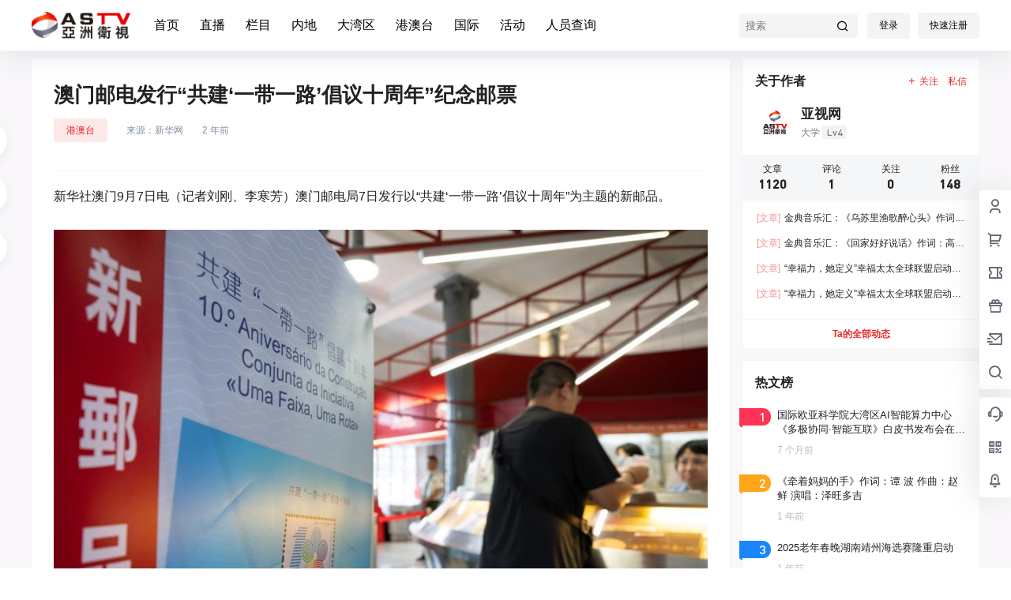

--- FILE ---
content_type: text/css
request_url: https://www.asiasatv.com/wp-content/themes/b2/Assets/fontend/style.css?ver=4.4.1
body_size: 68771
content:
@charset "UTF-8";
@font-face {
    font-family: "DIN-Medium";
    src: url("fonts/DIN.woff") format("woff"),
         url("fonts/DIN.ttf") format("truetype"),
         url("fonts/DIN.eot") format("embedded-opentype"),
         url("fonts/DIN.svg") format("svg");
}
img.lazy:not(.loaded) {opacity: 0;}
img.lazy.error {filter: none;}
img:not([src]):not([srcset]) {
    visibility: hidden;
}
img.lazy.loaded{
    opacity: 1;
    transition: opacity 400ms;
}
@keyframes yellow-twinkle{
    0% {
        background: rgba(255,255,0,0);
    }
    50% {
        background: rgba(255,255,0,1);
    }
    100% {
        background: rgba(255,255,0,0);
    }
}
.b2flex{
    display: flex;
    align-items: center;
}
.site{
    display: flex;
    min-height: 100vh;
    flex-flow: column;
    /* background-image: url(https://api.66mz8.com/api/bg.img.php); */
}
.post-style-5 .b2-page-bg{
    display: none;
}
.topshory .site-content{
    margin-top: -70px;
}
.topshory .header-banner{
    background: none;
}
.topshory-box{
    background: #01bffb;
    height: 266px;
    margin-top: -136px;
    display: flex;
    align-items: flex-end;
    padding-bottom: 40px;
}
.topshory .top-style-blur{
    display: none;
}
.site.topshory .site-header-in{
    box-shadow: none;
}
.site.up .top-style-blur{
    /* background: rgb(255 255 255 / 60%); */
}
.b2-page-bg{
    position: absolute;
    top: 0;
    width: 100%;
    left: 0;
    filter: blur(10px);
    transform: scale(1.08);
    opacity: .5;
    pointer-events: none;
}
.b2-page-bg::before{
    content: '';
    width: 100%;
    height: 100%;
    bottom: 0;
    left: 0;
    position: absolute;
    z-index: 1;
}
.b2-page-bg img{
    width:100%
}
.site-header{
    height:121px
}
.site-header-in{
    position: fixed;
    width:100%;
    z-index: 7;
}
.home .site-content{
    padding-bottom:0;
}
.site-content{
    flex: 1;
    padding-bottom:30px;
}
.wrapper{
    margin:0 auto;
    max-width: 100%;
}
.content-area{
    width:100%;
    max-width: 100%;
}
.b2-content .content-area,.post-style-2 .content-area,.archive .content-area{
    margin:0 auto;
}
.user-none{
    color:#bcbcbc
}
/*顶部开始*/
.site .site-header-in{
    transform: translate(0);
    transition: transform .3s;
    box-shadow: 0px 5px 40px 0px rgba(17,58,93,.1);
}
.m-open .site-header-in{
    height:100%
}
.site.up .site-header-in{
    transform: translate(0,-65px);
    transition: transform .3s,background-color .3s ease-out;
}
.m-open .action.up .site-header-in{
    transform: translate(0);
}
.header-banner-left{
    opacity: 1;
    transition: opacity .3s;
}
.header-banner-left.hidden{
    opacity: 0;
    transition: opacity .3s;
}
.post-style-2 .site .site-header-in{
    transition: transform .5s,background-color .3s ease-out;
    background-color: rgba(255, 255, 255, 0);;
}
.post-style-2 .site.action .site-header-in{
    background-color: rgba(0, 0, 0, 0.58);
}
.post-style-2 .site.up .site-header-in{
    background-color: rgba(0, 0, 0, 0.58);
}
.social-top .top-search{
    margin-right:16px
}
.top-style .b2small,.top-style-bottom .b2small{
    right: 10px;
    top: 15px;
}
.header-banner-content .b2small{
    right: -3px;
    top: 15px;
}
.b2small{
    position: absolute;
    display: block;
    right: -3px;
    top: -5px;
    font-size: 10px;
    font-weight: 400;
    padding: 0 7px;
    line-height: 17px;
    color: #ffffff;
    background: #188ef4;
    background: linear-gradient(to right, #0056f3 0%, #2b76ff 100%);
    border-radius: 4px 4px 4px 0;
    transform: translate(50%, -75%);
    height: 18px;
}
.b2small.vip-tips{
    color: #bf7648;
    background: #f9e1be;
    background: linear-gradient(to top, #efd3b0 0%, #f9e1be 100%);
}
.b2small.shop-tips{
    background: #f35;
    background: linear-gradient(to right,#f35 0%,#ff6780 100%);
}
.post-style-2 .social-top .header-banner-left .menu li.current-menu-item a{
    color:#fff;
}
.post-style-2  .social-top .header-banner-left .menu > li.current-menu-item > a:after{
    background:#fff
}
.header-banner-left .menu > li.current-menu-item > a:after{
    content: '';
    width: 10px;
    height: 2px;
    border-radius: 5px;
    bottom: 12px;
    position: absolute;
    margin-left: auto;
    margin-right: auto;
    left: 0;
    right: 0;
    text-align: center;
}
.post-style-2 .header-banner .ym-menu a{
    color:#fff
}
.post-style-2 .top-submit button{
    color:#fff;
    border-color:#fff
}
.post-style-2 .change-theme button{
    color:#fff
}
.header-banner{
    width: 100%;
    position: relative;
    z-index: 6;
}
.header-banner-content{
    height:64px;
    display: flex;
    align-items: center;
    justify-content: space-between;
    font-size: 13px
}
.header-banner-content div.mobile-show{
    display: none;
}
.header-banner-content .b2-hidden{
    display: none
}
.header-banner-content > div{
    display: flex;
    align-items: center;
    line-height: 1
}
.header-banner-left ul{
    display: flex;
    align-items: center;
    white-space: nowrap;
}
.header-banner-left .menu li{
    margin-right:26px
}
.post-style-2 .header-search-select a{
    color:#333!important
}
.top-menu ul li.current-menu-item.depth-0 > a .hob{
    transform: scale(1,1);
    visibility: visible;
    opacity: 1;
}
.header-banner-left .menu li a{
    display: flex;
    align-items: center;
    transition: opacity .2s ease-out;
    padding:21px 0;
    position: relative;
}
.header-banner-left .menu li:has(.sub-menu){
    color:red
}
.post-style-2 .header-banner-left .menu li.current-menu-item a{
    color:#fff
}
.post-style-2 .header-banner-left .menu li.current-menu-item a:after{
    background-color: #fff;
}
.header-banner-left .menu li a i{
    font-size: 16px;
}
.header-banner-left .menu li a:hover{
    opacity: 1;
    transition: opacity .2s ease-out;
}
.announcement-icon{
    height:18px
}
.logo-top.header{
    height:121px
}
.header{
    position: relative;
    z-index: 5;
    height:58px;
    width:100%;
}
.header .top-style.animateIn,.header .top-style.animateOut{
    position: fixed;
    background-color: #fff;
    transition: transform .3s;
    width:100%;
    top:0;
    box-shadow:0 2px 3px rgba(51,51,51,0.2);
}
.post-style-2 .header .top-style.animateIn,.post-style-2 .top-style.animateOut{
    background: rgba(51,51,51,.56);
}
.animateIn{
    transform: translateY(0px);
}
.animateOut{
    transform: translateY(-100%);
}
.header .wrapper{
    display: flex;
    height:58px;
    align-items: center;
    position: relative;
    z-index: 2;
}
.header-user{
    position: absolute;
    right:0;
    top: 12px;
}
.header-login-button{
    display: flex;
    align-items: center
}
.header-login-button button{
    margin-left:10px;
    padding: 8px 15px;
}
.header li{
    list-style: none
}
.top-menu .top-menu-ul{
    display: flex;
    align-items: center;
    flex-wrap: wrap;
    justify-content: center;
}
.top-menu-ul > li.depth-0:first-child > a{
    padding-left:0
}
.top-menu ul li.depth-0{
    display: flex;
    line-height: 1;
}
.top-menu ul.sub-menu li i{
    line-height: 1;
}
.b2-menu-3{
    position: relative;
}
.top-menu ul li.depth-0:hover > a .hob{
    transform: scale(1,1);
    visibility: visible;
    opacity: 1;
}
.top-menu ul li.depth-0 > a .hob{
    visibility: hidden;
    opacity: 0;
    height: 3px;
    position: absolute;
    top: auto;
    right: 12px;
    bottom: 0;
    left: 0;
    -webkit-transform: scale(1,0);
    -moz-transform: scale(1,0);
    -ms-transform: scale(1,0);
    -o-transform: scale(1,0);
    transform: scale(1,0);
    -webkit-transform-origin: bottom center;
    -moz-transform-origin: bottom center;
    -ms-transform-origin: bottom center;
    -o-transform-origin: bottom center;
    transform-origin: bottom center;
    -webkit-transition: transform .2s ease-out;
    -moz-transition: transform .2s ease-out;
    transition: transform .2s ease-out;
}
.top-menu-ul > li.depth-0 + li.depth-0 > a .hob{
    left:12px;
    right:12px;
}
.top-menu ul li.depth-0.has_children > a .hob{
    right:28px
}
.top-menu ul li.depth-0 > a{
    font-size: 14px;
    display: flex;
    align-items: center;
    padding:0 12px;
    line-height: 57px;
    position: relative;
    z-index: 2;
    height: 57px;
}
.top-menu a{
    display: block;
    position: relative;
    box-sizing: border-box;
}
.site-title{
    font-size: 22px;
    letter-spacing: 3px;
}
.logo{
    display: flex;
    height:34px;
    align-items: center;
}
.logo img{
    display: block;
    height:34px
}
.logo a{
    margin: 0 auto;
    display: flex;
}
.register-button{
    margin-left:12px
}
.top-style-blur{
    position: absolute;
    width:100%;
    height:100%;
    left:0;
    top:1px;
    /* background: #fff; */
    /* -webkit-backdrop-filter: blur(10px);
    backdrop-filter: blur(10px); */
}
.post-style-2 .top-style-blur{
    display: none;
}
.single.post-style-2 .entry-header .post-list-cat a{
    color:#fff
}
.social-top .header-banner{
    height:64px;
    z-index: 6;
}
.post-style-2 .social-top .header-banner{
    background: rgba(51, 51, 51, 0.4);
}
.post-style-2 .social-top .header-banner{
    border-bottom:0
}
.post-style-2 .social-top .header{
    border:0;
    background: rgba(51, 51, 51, 0.42);
}
.post-style-2 .social-top .top-submit .button,.post-style-2 .social-top .top-submit button{
    color:#fff;
    border-color: inherit;
}
.social-top .header{
    height:55px;
}
.site-header.social-top{
    height:119px
}
.site-header.social-top.social-no-sub{
    height:58px
}
.social-top .header-banner-content{
    height:auto;
    position: relative;
}
.social-top .header-logo{
    padding:15px 0
}
.social-top .header-logo{
    margin-right:30px
}
.social-top .header-banner-left .menu li a{
    opacity: 1;
    font-size: 16px;
    position: relative;
}
.post-style-2.social-top .header-banner-left .sub-menu li a{
    color:#fff
}
.post-style-2.social-top .header-banner-left .ym-menu ul li ul.sub-menu li a{
    color:initial
}
.social-top .header .wrapper{
    height: 55px;
}
.social-top .header-user{
    position: initial;
    right: 0;
    display: flex;
    width: 138px;
    justify-content: flex-end;
}
.social-top .top-menu ul li.depth-0 > a{
    height: 55px;
    opacity: .8;
    box-sizing: border-box;
}
.ym-menu .menu-item-has-children{
    position: relative;
}
.ym-menu .sub-menu{
    top:54px;
    display: block;
    overflow: hidden;
    box-shadow: 0 0 20px 0 rgb(0 0 0 / 8%);
    padding:10px 0;
    border-radius: 4px;
    left:-50px;
    display: none;
}
.ym-menu .sub-menu li{
    margin:0;
}
.ym-menu > ul > li:hover .sub-menu{
    display: block;
}
.ym-menu .sub-menu li a{
    padding:10px 16px;
    font-size: 14px!important;
    display: block;
}
.ym-menu .sub-menu li a:hover{
    background-color: #f5f6f7;
}
.header .sub-menu{
    color: initial;
}
.change-theme>div a{
    display: block;
    height: 24px;
    width: 35px;
    text-align: center;
    line-height: 30px;
    border-radius: 100%;
    position: relative;
    line-height: 1;
}
.social-top .change-theme>div a{
    margin-right:16px
}
.change-theme button {
    margin-right: 16px;
    padding: 5px;
    border-radius: 100%;
    width: 24px;
    height: 24px;
    line-height: 1;
    padding:0;
    background: none;
    border:0;
    color:inherit;
    margin-right:10px
}
.change-theme button .b2-search{
    font-size:16px;
}
.post-style-2 .mobile-show .change-theme button{
    background-color:#787878
}
.change-theme a i{
    font-size: 22px;
    font-weight: 500;
}
.change-theme b{
    position: absolute;
    width: 9px;
    height: 9px;
    background: #ff3a55;
    top: 0px;
    right: 6px;
    border-radius: 100%;
    border: 1px solid #fff;
    z-index: 3;
}
.change-theme > div{
    position: relative;
}
.social-top .top-user-avatar img{
    height: 100%;
    width: 100%;
}
.top-user-avatar img{
    background: none;
}
.social-top .mobile-box{
    width: 100%;
    display: flex;
    justify-content: space-between;
    align-items: center;
}
.top-search{
    position: relative;
}
.top-search input{
    padding: 8px 37px 8px 8px;
    width: 150px;
    background: none;
    border:0
}
.top-search .header-search-select{
    position: absolute;
    display: flex;
    flex-flow: column;
    top: 37px;
    background: #fff;
    left: 0;
    border: 1px solid #F5F6F7;
    padding:5px
}
.top-search form{
    display: flex;
    background-color: rgb(204 204 204/21%);
}
.top-search-button{
    display: flex;
    white-space: nowrap;
    align-items: center;
    font-size: 12px;
}
.top-search-button button{
    background:none;
    padding:5px 10px 5px 16px;
    border:0;
    color:inherit
}
.search-button-action{
    background: none;
    border: 0;
    position: absolute;
    right: -5px;
    top:0;
    color:inherit
}
.post-style-2 .search-button-action{
    color:#fff
}
.top-search-select{
    cursor: pointer;
    display: block;
    padding: 0 7px 0 16px;
    height: 19px;
    line-height: 19px;
    color:initial;
    border-right: 1px solid #ffffff29;
    color: inherit;
}
.post-style-2 .top-search-select{
    color:#fff
}
.top-search-select i{
    font-size: 13px;
    margin-left:2px;
}
.top-submit .button,.social-top .top-submit button{
    padding:5px 10px;
    border: 1px solid #e2e8f04d;
    color:inherit;
    box-shadow: 0 1px 2px 0 rgba(0,0,0,.05);
    border-radius: 5px;
    display: flex;
    align-items: center;
}

.social-top .change-theme{
    margin:0;
}
.social-top .header-login-button button{
    margin-left:0;
    background: none;
    border: 0;
    color:inherit;
    background: rgb(204 204 204 / 21%);
}
.social-top .header-login-button button.empty{
    margin-right:10px;
}
.change-theme{
    display: flex;
    margin:0 18px;
    align-items: center;
}
.change-theme button i{
    font-size: 22px;
}
.normal-banner-right .top-search-button button{
    padding:5px 9px 5px 16px;
}
.normal-banner-right .change-theme{
    margin-right:0;
    width: 74px;
    justify-content: flex-end;
}
/*商品模块*/
.shop-box-list ul{
    display: flex;
    flex-flow: wrap;
}
.shop-box-list li{
    position: relative;
    max-width:25%;
    width:100%;
}
.shop-coupon-box{
    display: flex;
    flex-flow: wrap;
}
.stamp {position: relative;display: flex;position: relative;}
.stamp i.coupon-bg{position: absolute;left: 20%;top: 45px;height: 190px;width: 390px;background-color: rgba(255,255,255,.15);transform: rotate(-30deg);display: none;}
.stamp .par{padding:10px;width: 60%;border-right:2px dashed rgba(255,255,255,.3);text-align: left;}
.stamp .par p{
    display: -webkit-box;
    -webkit-box-orient: vertical;
    -webkit-line-clamp: 1;
    overflow: hidden;
    font-size: 12px;
    color:rgba(255, 255, 255, 0.66);
    margin-bottom:10px;
    line-height: 1;
}
.stamp .par span{font-size: 22px;color:#fff;margin-right: 5px;font-family: Impact;}
.stamp .par sub{position: relative;color:rgba(255,255,255,.8);font-size: 12px;}
.stamp .par sub.sign{font-size: 17px;}
.stamp .copy{padding: 5px;
    width: 40%;
    vertical-align: text-bottom;
    font-size: 16px;
    color: #fff;
    z-index: 2;
    text-align: center;
    display: flex;
    flex-flow: column;
    align-items: center;
    justify-content: center;
}
.stamp .copy button{
    padding: 5px 12px;
    background: #fff;
    color: #000;
    opacity: .8;
    border: 0;
}
.stamp .copy button.text{
    background: none;
    color:#fff;
    display: flex;
    align-items: center;
}
.copy-date{
    font-size: 12px;
    margin-bottom: 10px;
}
.shop-box-price{
    color: #f44336;
    font-size: 15px;
    padding: 0;
    background: #f8fbff;
    border-top: 1px solid #F5F6F7;
    border-bottom: 1px solid #F5F6F7;
    padding: 5px 16px;
}
.shop-box-price .delete-line{
    font-size: 12px;
    color:#AAAEB3;
}
.shop-box-price.shop-box-credit{
    color:green
}
.stamp .copy p + p{margin-top:15px}
.stamp01{background: #ffa41b;}
.stamp01:before{background-color:#ffa41b;}

.stamp02{background: #f35;}
.stamp02:before{background-color:#f35;}

.stamp03{background: #1a85ff;}
.stamp03:before{background-color:#1a85ff;}

.stamp04{background: #8a8a8a;}
.stamp04:before{background-color:#50ADD3;}
.coupon-info{
    position: absolute;
    width:100%;
    min-height: 141px;
    background: #259349;
    color:#fff;
    left:0;
    top:0;
    font-size: 14px;
    text-align: left;
    line-height: 1.4;
    z-index: 3;
}
.coupon-info a{
    font-size: 12px;
}
.coupon-info .shop-coupon-title{
    padding: 5px 10px;
    background: rgba(255, 255, 255, 0.3);
    line-height: 1;
}
.shop-box-row{
    display: flex;
    flex-flow: column;
}
.shop-box-title{
    display: flex;
    justify-content: space-between;
    line-height: 1;
    align-items: center;
}
.shop-box-none-coupon .shop-box-list{
    width:100%
}
.shop-box-none-coupon .shop-box-list li{
    max-width:20%;
    width:100%;
}
.shop-list-thumb-in-info{
    position: absolute;
    top:0;
    left:0;
    width:100%;
    height:100%
}
.shop-list-thumb-in-info img{
    width:100%;
    height:100%;
    display: block;
}
.shop-box.shop-box-none-product .shop-coupon-item{
    width:25%
}
.coupon-desc{
    opacity: .5;
    margin-bottom:5px
}
.coupon-title{
    font-size: 12px;
}
.coupon-id{
    font-family: Impact;
}
.coupon-info{
    display: none;
}
.coupon-info > div{
    padding:9px 10px
}
.coupon-info > div img{
    width:20px;
    border-radius: 100%;
}
.coupon-roles div{
    font-size: 12px;
}
.coupon-roles-desc span{
    color:#fff;
    display: inline-block;
}
.coupon-info div:last-child{
    padding-top:0
}
.coupon-info div .coupon-title{
    opacity: .7;
}
.coupon-box > div{
    display: flex;
    justify-content: center;
}
.coupon-box .shop-coupon-item{
    width:322px;
    line-height: 1.4;
    height:141px
}
.stamp .par .coupon-date span{
    font-size: 12px;
}
.coupon-box .shop-coupon-item+.shop-coupon-item .stamp{
    margin-top:0
}
.coupon-box .flickity-prev-next-button.next{
    right:-45px
}
.coupon-box .flickity-prev-next-button.previous{
    left:-45px
}
.shortcode-coupon.shop-coupon-item{
    display: flex;
    justify-content: center;
}
.shortcode-coupon.shop-coupon-item .stamp{
    margin-right:0;
    width:320px
}
.shop-coupon-item .stamp{
    height:141px
}
.coupon-box .flickity-prev-next-button .flickity-button-icon{
    color:#ccc
}
.shop-coupon-title{
    display: flex;
    justify-content: space-between;
    align-items: center;
}
.close-coupon-info{
    font-size: 20px;
    cursor: pointer;
}
.shop-box-title .module-title{
    font-size: 18px;
    text-align: left;
    margin-right: 10px;
    font-weight: 600;
}
.shop-box-title .module-desc{
    font-size: 13px;
    color: #bcbcbc;
}
.shop-coupon-item{
    flex:0 0 33.3333%
}
.shop-list-item{
    position: relative;
}
.shop-list-item h2{
    display: -webkit-box;
    -webkit-box-orient: vertical;
    -webkit-line-clamp: 2;
    overflow: hidden;
    font-size: 16px;
    height: 42px;
    margin:16px
}
.shop-list-item .delete-line{
    text-decoration: line-through
}
.coupon-date{
    font-size: 12px;
    color:#fff;
    margin-top:10px
}
.shop-list-thumb{
    position: relative;
}
.shop-list-thumb-in{
    height:0;
    padding-top:100%
}
.shop-list-thumb span.shop-box-type{
    position: absolute;
    top: 10px;
    left: 10px;
    font-size: 12px;
    background: #fbff00;
    padding: 2px 5px;
    border-radius: 3px;
}
.shop-normal-tips {
    position: absolute;
    right: 10px;
    bottom: 10px;
    line-height: 20px;
    height: 20px;
    font-size: 12px;
    background-color: #fdd6d3;
    color: #f44336;
    padding: 0 4px;
    border-radius: 3px;
}
.shop-box .shop-normal-item-count{
    color:#ccc;
}
.shop-normal-item-count b{
    font-weight: normal;
}
.shop-normal-item-count {
    display: flex;
    padding:16px
}
.shop-normal-item-count span{
    font-size: 12px;
    white-space:nowrap;
}
.shop-normal-item-count span + span{
    margin-left:8px
}
.shop-normal-item-count span:last-child{
    flex: 1;
    text-align: right;
}
.b2-widget-products .b2-widget-post-thumb .b2-widget-post-thumb-product-img{
    height:0;
    padding-top:100%;
    position: relative;
    width:100%
}
.b2-widget-products .b2-widget-post-thumb .b2-widget-post-thumb-product-img img{
    width:100%;
    height:100%;
    position: absolute;
    top:0;
    left:0;
}
.html-widget{
    padding:16px
}
.coupon-widget-content > div + div{
    margin-top:10px
}
/*LOGO居左*/
.logo-left .mobile-box{
    margin-left:30px
}
/*LOGO居中、菜单居中*/
.logo-center .top-style,.logo-left .top-style,.menu-center .top-style,.social-top .top-style-bottom,.logo-top{
    border-top: 1px solid #f5f6f752;
}
.post-style-2 .top-style,.post-style-2 .top-style-bottom,.post-style-2 .logo-top{
    border-color: rgb(245 246 247 / 14%);
}
.logo-top .top-style-blur{
    top:0
}
.logo-center .header-logo{
    position: absolute;
    right: 0;
    left: 0;
    text-align: center;
    display: flex;
    justify-content: center;
}
/*菜单剧中*/
.menu-center .header-logo{
    position: absolute;
    left:0;
}
.menu-center .mobile-box{
    margin:0 auto
}
/*LOGO居上*/
.logo-top .logo-top .wrapper{
    flex-direction: column;
    align-items: inherit;
    height: auto;
}
.header-logo{
    padding:14px 0
}
.logo-top .sub-menu{
    top:120px
}
.logo-top .b2-menu-3 > .sub-menu{
    top:56px
}
.logo-top .logo{
    justify-content: center;
}
.logo-top .top-menu{

}
.logo-top .site-header{
    height:169px
}
/*用户*/
.top-user-info{
    display: flex
}
.login-button{
    display: flex;
    align-items: center
}
.login-button .text{
    font-size: 15px;
    margin-right:10px;
    color:#333
}
.sub-menu{
    position: absolute;
    top:54px;
    width:200px;
    z-index: 2;
    background: #fff;
    -webkit-backdrop-filter: blur(10px);
    backdrop-filter: blur(10px);
}
.has_children .sub-menu{
    border-top-left-radius: 0;
    border-top-right-radius: 0;
    box-sizing: border-box;
    box-shadow: 0 0 20px 0 rgb(0 0 0 / 8%);
    visibility: hidden;
    opacity: 0;
    -webkit-transform: translateX(0) translateY(20px);
    transform: translateX(0) translateY(20px);
    -webkit-transform-origin: top;
    transform-origin: top;
}
.has_children .sub-menu a{
    display: flex;
    align-items: center
}
.has_children:hover a i.b2-arrow-down-s-line{
    transition: .15s ease-in-out;
    -webkit-transition: .15s ease-in-out;
    -moz-transition: .15s ease-in-out;
    -ms-transition: .15s ease-in-out;
    -o-transition: .15s ease-in-out;
}
.has_children:hover a i.b2-arrow-down-s-line{
    transform: rotateX(180deg);
}
.has_children:hover .sub-menu{
    opacity: 1;
    visibility: visible;
    z-index: 1;
    transform: translateY(0);
    -webkit-transition: all .25s;
    transition: all .25s;
    /* -webkit-transform: scale(1,1);
    -moz-transform: scale(1,1);
    -ms-transform: scale(1,1);
    -o-transform: scale(1,1);
    transform: scale(1,1);
    -webkit-transition: all .3s cubic-bezier(.165,.84,.44,1) .2s;
    -moz-transition: all .3s cubic-bezier(.165,.84,.44,1) .2s;
    transition: all .3s cubic-bezier(.165,.84,.44,1) .2s; */
}
/* .has_children:hover > a.jt::before{
    opacity: 1;
    transition: opacity .15s ease,transform .15s ease,-webkit-transform .15s ease;
    border-bottom: 8px solid rgb(224, 224, 224)
}
.has_children:hover > a.jt::after{
    opacity: 1;
    transition: opacity .15s ease,transform .15s ease,-webkit-transform .15s ease;
}
.has_children > a.jt::before{
    top:59px;
    opacity: 0;
}
.has_children > a.jt::after{
    top:60.4px;
    opacity: 0;
}
.header .top-menu ul li.depth-0:hover > a .b2-jt-block-down{
    transform: rotate(-180deg);
    transition: .15s cubic-bezier(.175,.885,.32,1.275);
}
.header .top-menu ul li.depth-0 > a .b2-jt-block-down{
    color:#bbb
} */
/*菜单 menu-3*/
.b2-menu-3 .sub-menu-0{
    padding:12px 0;
}
.b2-menu-3 .sub-menu-0 li:hover ul{
    box-shadow: 0 2px 10px 0 rgba(0,0,0,.16);
    -webkit-box-shadow: 0 2px 10px 0 rgba(0,0,0,.16);
    -moz-box-shadow: 0 2px 10px 0 rgba(0,0,0,.16);
}
.b2-menu-3 .sub-menu-0 a{
    font-size: 14px;
    display: flex;
    padding:10px 14px;
    justify-content: space-between
}
.menu-post-box:hover a{
    text-decoration: underline;
}
.b2-menu-3 .sub-menu-0 > li:hover > a,.b2-menu-3 .sub-menu-0 a:hover{
    background: #f2f2f2
}
.b2-menu-3 .sub-menu-0 li{
    position: relative;
}
.b2-menu-3 .sub-menu-0 li ul{
    position: absolute;
    left: 100%;
    top: 0;
    width: fit-content;
    width: -moz-fit-content;
    min-width: 200px;
    padding-left: 0;
    opacity: 0;
    visibility: hidden;
    transition: opacity .2s ease,transform .2s ease,-webkit-transform .2s ease;
}
.b2-menu-3 .sub-menu-0 li ul li{
    background: #fff;
}
.b2-menu-3 .sub-menu-0 li:hover ul{
    opacity: 1;
    visibility: visible;
    transform-origin:top
}
/*菜单 menu-1*/
.b2-menu-1 .sub-menu-0{
    width:100%;
    left:0;
    display: flex;
    padding:16px;
    flex-flow: row wrap;
}
.b2-menu-1 .sub-menu-0 li{
    width: 16.666667%;
    box-sizing: border-box;
    padding:8px
}
.b2-menu-1 .sub-menu-0 li a{
    display: flex;
    flex-direction: column;
    height:100%;
    border-radius: 4px;
    padding:16px;
    transition: all .2s;
}
.b2-menu-1 .sub-menu-0 li a p{
    font-size: 12px;
    margin-top:16px;
    color:#999;
    transition: all .2s;
}
.b2-menu-1 .sub-menu-0 li:hover a p{
    color:#fff
}
.b2-menu-1 .sub-menu-0 li a img{
    width:40px;
    height:40px;
    border-radius: 100%;
}
.b2-menu-1 .sub-menu-0 li span{
    display: block;
    font-size: 15px;
    margin-top: 16px;
    font-weight: bold;
} 
/*菜单 menu-4*/
.b2-menu-4 .sub-menu-0{
    width:100%;
    left:0;
    display: flex;
    padding:20px;
    flex-flow: wrap;
}
.b2-menu-4 ul ul li a img{
    width:22px;
    height:22px;
    margin-right:5px;
    border:1px solid #fff
}
.b2-menu-4 .sub-menu-0 li ul{
    margin-top:5px;
}
.b2-menu-4 .sub-menu-0 li ul a{
    font-size: 14px;
    font-weight: 400;
    color: #797C80;
    padding: 4px 0;
    display: flex;
    align-items: center;
    margin-top: 10px;
}
.b2-menu-4 .sub-menu-0 li ul a:hover{
    font-weight: 600;
    border-radius: 3px;
}
.b2-menu-4 .sub-menu-0 li a{
    font-size: 12px;
    display: flex;
    position: relative;
    align-items: baseline;
    line-height: 1;
    padding: 5px 0;
}
.b2-menu-4 .sub-menu-0 > li{
    margin: 0 10px;
    min-width: 18%;
}
.b2-menu-4 .sub-menu-0 > li > a{
    border-bottom:1px solid #f5f6f7;
    font-size: 15px;
    font-weight: 600;
    padding-bottom:10px;
}
/*菜单 menu-2*/
.top-menu-ul .box{
    transition:initial;
    box-shadow: 0 3px 3px rgba(26,26,26,.1);
    transform: translateY(10px);
    box-sizing: border-box;
}
.b2-menu-2 .sub-menu-0{
    width:100%;
    left:0;
    display: flex;
    justify-content: center;
    padding:10px 20px 20px;
    flex-flow: wrap;
    justify-content: space-between;
}
.has_children .sub-menu-0 h2 a{
    overflow : hidden;
    text-overflow: ellipsis;
    display: -webkit-box;
    -webkit-line-clamp: 1;
    -webkit-box-orient: vertical;
    height: 21px;
}
.b2-menu-2 .sub-menu-0 > li{
    display: flex;
    flex-flow: column;
    width: calc(50% - 14px);
}
.b2-menu-2 .sub-menu-0 > li > a{
    display: flex;
    font-size: 15px;
    margin-bottom: 10px;
    padding: 14px 0 10px;
    border-bottom: 1px dashed #ccc;
    justify-content: space-between;
    font-size: 13px;
}
.b2-menu-2 .sub-menu-0 > li > a::after{
    content:"全部";
}
.menu_2-item ul{
    display: flex;
    margin:-5px;
    flex-flow: wrap;
}
.menu_2-item ul > li{
    width:25%;
}
.menu-post-box{
    margin:5px
}
.menu_2-item li .menu-post-thumb{
    width:100%;
    height:100%;
    position: absolute;
    top:0;
    left:0
}
.menu-post-box-img{
    position: relative;
    height:0;
    padding-top:68%;
}
.menu_2-item li h2{
    font-size: 13px;
    line-height: 1.5;
    margin-top:10px;
}
.top-menu .menu-post-box-img a{
    position: initial
}
/*顶部结束*/

/*弹窗*/
.modal {
	position: fixed;
	left: 0;
	top: 0;
	width: 100%;
	height: 100%;
	background-color: rgba(0, 0, 0, 0.5);
	opacity: 0;
	visibility: hidden;
	transform: perspective(1px) scale(1.1);
	transition: visibility 0s linear 0.15s, opacity 0.15s 0s, transform 0.15s;
    z-index: 9999999;
    display: flex;
    align-items: center;
}
.modal-content {
    background-color: white;
    width: 350px;
    max-width: 100%;
    padding: 40px 24px 24px 24px;
    margin: 0 auto;
    position: relative;
    background-repeat: no-repeat;
    background-size: 100%;
    box-sizing: border-box;
    overflow: hidden;
    background-repeat: no-repeat;
}
.close-button {
    position: absolute;
    right: 0;
    top: 0;
    line-height: 1;
    font-size: 18px;
    height: 43px;
    display: block;
    line-height: 34px;
    width: 43px;
    text-align: center;
    cursor: pointer;
    color: #b2bac2;
    z-index: 6;
    display: flex;
    align-items: center;
    justify-content: center;
}
.close-button:hover{
	color:initial
}
.show-modal {
	opacity: 1;
	visibility: visible;
	transform: perspective(1px) scale(1.0);
	transition: visibility 0s linear 0s, opacity 0.15s 0s, transform 0.15s;
    backdrop-filter: saturate(97%) blur(41px);
}
.modal.poster-box .modal-content h2{
    text-align: left;
}
/*登录与注册*/
.repass-tips{
    color:green
}
.login-box-des{
    font-size: 12px;
    color: #ccc;
    text-align: right;
    display: block;
    width: 100%;
    margin-top: 5px;
}
.login-logo img{
    display: block;
    height:33px;
}
.login-logo{
    align-items: center;
    display: flex;
    justify-content: center;
    font-size: 27px;
}
.login-title{
    color:#b2bac2;
    font-size: 13px;
    margin-bottom:20px;
    text-align: center
}
.login-title span{
    display: inline-block;
    padding:10px;
}
.login-form-item{
    display: flex;
    position: relative;
    align-items: center;
    flex-wrap: wrap;
}
.login-form-item + .login-form-item{
    margin-top: 20px;
}
.login-form-item input{
    width: 100%;
    padding: 10px;
    transition: .3s;
    border: 1px solid #e8e8e8;
    font-size: 20px;
    height:48px;
    padding-right:46px
}
.login-form-item span{
    position: absolute;
    left: 12px;
    top: -8px;
    font-size: 15px;
    color: #b2bac2;
    cursor: text;
    display: block;
    line-height: 1;
    padding: 0 7px;
}
.login-form-item span:after{
    content: '';
    opacity: 0;
}
.login-form-item input:focus + span,.login-form-item input[class="active"] + span,.login-form-item input:valid + span{
    left: 10px;
    cursor: default;
}
.login-form-item input:focus + span:after,.login-form-item input[class="active"] + span:after,.login-form-item input:valid + span:after{
    content: '';
    width: 100%;
    height: 3px;
    background: #fff;
    top: 6px;
    position: absolute;
    left: 0;
    z-index: 0;
    opacity: 1;
}
.login-form-item span b{
    position: relative;
    z-index: 1;
}
.login-bottom{
    margin-top:10px
}
.login-bottom button{
    width: 100%;
    padding: 12px;
    font-size: 14px;
    font-weight: 400;
    display: block
}
.forget-pass{
    text-align: right;
    width:100%;
    margin-top:5px;
}
.oauth-login-button{
    font-size: 12px;
    display: flex;
    border-top: 1px dashed #f5f6f7;
    border-bottom: 1px dashed #f5f6f7;
    background: #f7f8fa30;
    overflow: hidden;
    line-height: 43px;
    padding: 0 18px;
    flex-wrap: wrap;
}
.oauth-login-button a{
    display: block;
    margin-right:14px
}
.oauth-login-button a.login-qq::before{
    background-color: #2D89EF
}
.oauth-login-button a.login-weibo::before{
    background-color: #FF3E3E
}
.oauth-login-button a.login-weixin::before{
    background-color: #7BB32E
}
.oauth-login-button a.login-wx:before{
    background-color: #7BB32E
}
.oauth-login-button a.login-juheqq::before{
    background-color: #44a5e9
}
.oauth-login-button a.login-sina::before{
    background-color: #FF3E3E
}
.oauth-login-button a.login-alipay::before{
    background-color: #00A0E9
}

.oauth-login-button a.login-baidu:before{
    background-color: #3385FF
}
.oauth-login-button a.login-huawei::before{
    background-color: #FF0000
}
.oauth-login-button a.login-xiaomi::before{
    background-color: #FF6900
}
.oauth-login-button a.login-google::before{
    background-color: #4285F4
}
.oauth-login-button a.login-facebook::before{
    background-color: #1877F2
}
.oauth-login-button a.login-twitter::before{
    background-color: #1DA1F2
}
.oauth-login-button a.login-microsoft::before{
    background-color: #F25022
}
.oauth-login-button a.login-dingtalk::before{
    background-color: #FF4081
}
.oauth-login-button a.login-github::before{
    background-color: #181717
}
.oauth-login-button a.login-gitee::before{
    background-color: #C71D23
}
.oauth-login-button a::before{
    content: '';
    width: 10px;
    height: 10px;
    border-radius: 100%;
    display: inline-block;
    margin-right: 3px;
}
.login-social-button{
    margin-top:0;
    display: flex;
}
.login-social-button.show{
    margin-top:10px;

}
.login-social-button .button{
    display: flex;
    justify-content: center;
    align-items: center;
    background: none;
    border-radius: 3px;
    border:0;
    padding:0
}
.login-social-button-bottom{
    display: flex;
    width: 100%;
    align-items: left;
    padding: 5px 5px 5px 10px;
    border: 1px solid #F5F6F7;
    position: relative;
    flex-direction: column;
}
.login-social-button-bottom::after{
    content:'';
    position: absolute;
    left:0;
    top:0;
    width:100%;
    height:100%;
}
.login-social-button-bottom > div{
    display: flex;
    font-size: 12px;
    color:#AAAEB3;
    position: relative;
    z-index: 2;
    flex-wrap: wrap;
    gap: 10px;
}
.login-social-button-bottom div:first-child{
    margin-bottom:6px
}
.site-terms{
    margin-top: 10px;
    padding: 10px 0;
    font-size: 14px;
    text-align: center;
    background: #f9f9f9;
    position: relative;
    z-index: 2;
}
.site-terms label{
    display: flex;
    align-items: center;
    text-align: center;
    justify-content: center;
    cursor: pointer;
}
.site-terms label a{
    font-size: 14px;
}
.login-box-content .login-social-button-bottom a{
    background: rgba(0, 132, 255, 0.05);
    display: flex;
    align-items: center;
    height:30px;
    line-height: 30px;
    padding:0 10px;
}
.login-social-button i{
    font-size: 14px;
    margin-right:4px;
}
.login-tk{
    margin-top:16px;
    text-align: center;
    font-size: 12px;
}
.login-tk p{
    display: flex;
    justify-content: space-between;
}
.login-tk p.login-p{
    display: flex;
    justify-content: space-between
}
.login-tk-forget{
    display: flex;
    justify-content: space-between
}
.login-box-content{
    padding:0
}
.login-box-content a{
    font-size: 12px;
}
.login-box-content .login-box-top{
    padding: 30px 24px 24px;
    background-repeat: no-repeat;
    background-size: 100%;
    background: none;
}
.login-social-button .login-qq{
    color:#4cc0f2
}
.login-social-button .login-weibo{
    color:#eb623b;
}
/* .lazy{
    opacity: .6;
    transition: opacity .2s ease-in-out;
}
.loaded {
    opacity: 1;
    transition: opacity .2s ease-in-out;
} */
.login-social-button .login-qq{
    color: #057db1;
}
.login-social-button .login-weibo{
    color: #b13410;
}
.login-social-button .login-weixin{
    color: #17b31e;
}
.login-eye{
    position: absolute;
    right: 1px;
    background: none;
    border: 0;
    color: inherit;
    padding:6px 10px;
    display: flex;
    top:1px
}
.login-eye i{
    font-size: 18px;
    padding:5px 0
}
.button.login-eye:active{
    transform: none;
}
.check-code-img{
    position: absolute;
    right: 5px;
    cursor: pointer;
}
.check-code-img img{
    display: block;
    height: 38px;
    border-radius: 5px;
}
.login-check-input input{
    text-transform:uppercase;
}
.login-check-input .login-eye.button{
    padding:15px 10px
}
.login-form-item.login-check-input{
    height:0;
    opacity: 0;
    transition: all .3s ease-in-out;
    margin-top:0;
    visibility: hidden;
}
.login-form-item.login-check-input.show{
    height:48px;
    opacity: 1;
    transition: all .3s ease-in-out;
    margin-top:20px;
    visibility: visible;
}
.forget-pass-info{
    font-size: 12px;
    line-height: 1.5;
    background: #f8f8f8;
    margin-top: 20px;
    padding: 10px;
    display: flex;
    align-items: center;
    color: #b2bac2;
    border: 1px dashed #F5F6F7;
}
.login-box-content b{
    font-weight:normal
}
.check-code-luo{
    width:100%
}
.login-box-content .recaptcha-load{
    width: 141px;
    height: 38px;
}
/*搜索组件*/
.shop-category .empty-page{
    margin-right:20px
}
.search .tax-search input{
    background-color: #F5F6F7;
    border-radius: 50px;
}
.search .tax-search{
    display: flex;
    align-items: center;
    justify-content: space-between;
    box-sizing: border-box;
    padding:0 16px
}
.search .tax-search form{
    width:260px
}
.search-types{
    display: flex;
    flex-flow: wrap;
}
.search-types a{
    display: block;
    padding: 16px 10px;
    position: relative;
}
.search-types a.picked:after{
    content:'';
    height:2px;
    width:calc(100% - 20px);
    position: absolute;
    right:0;
    left:0;
    bottom:0;
    background-color:#FF3355;
    margin:0 auto
}
.search-box-content.modal-content{
    width: 633px;
    padding: 40px 40px 20px
}
.search-box-content .search-title{
    font-size:18px;
    text-align: center;
    margin:30px 20px;
    font-weight: 200;
    color:#bcbcbc
}
.search-box-content .search-input{
    width:100%;
    padding:16px;
    font-size: 16px;
    background: #F5F6F7;
    border:0;
    display: block;
    margin:0
}
.search-box-content .search-button{
    margin:20px 40px;
    text-align: center
}
.search-box-content .search-button button{
    font-size: 16px;
    padding: 10px 40px;
}
.header-search-select a{
    padding:9px 14px;
    color:#333;
    margin-bottom:5px
}
.header-search-select .select{
    background: #F5F6F7
}
.header-search-select a:hover{
    background: #F5F6F7
}
/*搜索页面*/
.search #primary-home.wrapper{
    flex-flow: column;
}
.circle-search .document-row h3{
    font-weight: 400;
}
.search .news-item ul{
    padding:0
}
.search-page-title{
    padding: 10px 16px;
    display: flex;
    align-items: center;
}
.search-page-title h2{
    font-size: 16px;
    font-weight: 600;
}
.search-page-title p{
    font-size: 14px;
    color:#AAAEB3;
    border-left:1px solid red;
    padding-left:8px;
    margin-left:8px;
}
.user-search-list{
    display: flex;
    flex-flow: wrap;
    margin-right:-1px;
    margin-bottom:-1px
}
.user-search-list li{
    width:25%;
    position: relative;
}
.user-s-info-avatar{
    position: relative;
}
.user-search-list li .avatar{
    display: block;
    border: 1px solid #fff;
}
.user-s-info{
    display: flex;
    flex-flow: wrap;
    margin-top: -14px;
    position: relative;
}
.user-s-info-avatar{
    width:56px;
    height:56px;
    margin-left:20px
}
.user-s-info-name{
    margin-top: 19px;
    display: flex;
    flex-flow: column;
    margin-left:14px
}
.user-s-info h2{
    font-size: 16px;
    font-weight: 600;
    overflow: hidden;
    text-overflow:ellipsis;
    white-space: nowrap;
    overflow: hidden;
    max-width:110px
}
.user-s-cover{
    position: relative;
    height: 0;
    padding-top: 38%;
    overflow: hidden;
}
.user-s-cover img{
    position: absolute;
    top:0;
    left:0;
    height:100%;
    width:100%
}
.user-s-info-desc{
    font-size: 12px;
    margin-top: 10px;
    display: -webkit-box;
    -webkit-box-orient: vertical;
    -webkit-line-clamp: 2;
    overflow: hidden;
    width: 100%;
    background: #f9f9f9;
    padding:10px;
    color: #bcbcbc;
    height: 50px;
    box-sizing: border-box;
}
.user-s-data{
    display: flex;
    flex-flow: wrap;
    justify-content: space-between;
    padding: 0 20px;
    font-size: 12px;
    color: #bcbcbc;
    text-align: center;
    margin-top:20px
}
.user-s-data p{
    color:#333
}
.user-s-data div{
    width:24%
}
.user-s-data div + div{
    border-left:1px solid #F5F6F7
}
.user-s-follow{
    padding:20px;
    text-align: center;
}
.user-s-follow button + button{
    margin-left:10px
}
.user-s-follow button{
    padding:5px 10px
}
/*验证码组件*/
.recaptcha-load{
    width:186px;
    height:50px;
    display: block;
    background-image: url(images/loading-empty.svg);
    background-repeat: no-repeat;
    background-position: center;
    background-size: 13px;
    border-radius: 3px;
    background-color: #F5F6F7;
}
.recaptcha-form .modal-content{
	width: 266px;
	padding:0;
}
.check-code-luo .close-icon{
    position: absolute;
    right:10px;
    top:10px
}
.check-code-luo .close-icon i{
    font-size: 24px
}
.recaptcha-form .check-code-luo h2{
    text-align: center;
    margin-bottom:20px;
    margin-top:0
}
.modal-content-innter{
	padding:30px 20px 20px 20px
}
.recaptcha-img{
    display: flex;
    flex-wrap: wrap;
    justify-content: center;
    text-align: center
}
.recaptcha-img img{
	border-radius: 3px;
	width:186px;
    height:50px;
    cursor: pointer;
}
.recaptcha-img p{
    color: #b2bac2;
    font-size: 13px;
    line-height: 1.5;
    margin: 10px 0 20px 0;
}
.recaptcha-form input{
	padding: 10px;
    font-size: 30px;
    width: 100%;
    text-align: center;
    text-transform: uppercase;
    font-weight: 600;
    font-family: pictograph;
}
.recaptcha-form h2{
    margin-top:16px;
    font-size: 18px;
    font-weight: 600
}
.input-align-center{
    letter-spacing: 10px;
    text-indent: 10px;
}
.input-align-center{
	letter-spacing: 10px;
	text-indent:10px
}
.recaptcha-button{
	border-top:1px solid #F5F6F7;
	display: flex
}
.recaptcha-button .button{
	width:50%;
	background: none;
	padding:15px 0;
	border:0;
	font-size: 15px;
	color:#b2bac2;
	text-align: center
}
.recaptcha-button .recaptcha-send{
	color:royalblue;
	border-left:1px solid #F5F6F7
}
.recaptcha-button .recaptcha-send:disabled{
    color:#bcbcbc
}
.recaptcha-button .recaptcha-send:after{
	background-size: 13%;
}
.invitation-box{
    display: flex;
    flex-direction: column;
    align-items: center;
    font-size: 14px;
    margin-top:40px
}
.invitation-box .b2-gift-2-line{
    line-height: 1;
    font-size: 50px;
    color: #fb7979;
}
.invitation-button{
    display: flex;
    justify-content: space-between;
    width:100%;
    align-items: center;
}
.login-box-content .invitation-button a{
    color:#FF3355
}
.invitation-box a{
    display: block
}
.invitation-box .invitation-des{
    margin:16px 0 5px 0
}
.invitation-tips{
    color:#b2bac2;
    margin-bottom:10px
}
.invitation-input{
    margin-bottom:20px;
    width:100%
}
.invitation-input input{
    border: 1px solid #e2e2e2;
    font-size: 20px;
    padding: 13px;
    text-align: center;
    width:100%
}
.invitation-button button{
    margin-left:10px
}
.top-user-avatar img{
    display: block;
    cursor: pointer;
    width:34px;
    height:34px
}
.top-user-avatar.avatar-parent{
    cursor: pointer;
    height: 34px;
    width: 34px;
}
.top-user-box{
    display: flex;
    align-items: center;
    position: relative;
    z-index: 3;
}
.social-top .top-user-box-drop{
    top:43px
}
.top-user-box-drop{
    position: absolute;
    top:43px;
    right:-22px;
    width:308px;
    background: #fbfdff;
    z-index: 2;
    visibility: hidden;
    transition: 0s max-height 0.15s linear,0.1s opacity cubic-bezier(0.39,0.575,0.565,1),0.15s transform cubic-bezier(0.1,1.26,0.83,1);
    transform: perspective(1px) scale(0.7);
    transform-origin: center top;
    opacity: 0;
    box-shadow: 0 3px 3px rgba(26,26,26,.1);
}
.top-user-box-drop .avatar{
    width: 43px;
    height: 43px;
    border: 2px solid #fff;
    margin-right:8px;
}
.top-user-box-drop ul{
    display: flex;
    flex-flow: wrap;
    padding: 0 20px 12px
}
.top-user-box-drop ul li{
    width:50%;
    position: relative;
}
.top-user-name{
    position: relative;
    margin-right: 47px;
    width:100%;
    padding-top:4px
}
.top-user-box-drop i{
    font-size: 20px
}
.top-user-box-drop.show{
    visibility: visible;
    opacity: 1;
    transform: perspective(1px) scale(1);
    transition-duration: 0s,0.2s,0.2s;
}
.top-user-box-drop li a{
    display: flex;
    width: 100%;
    font-size: 15px;
    padding: 10px 0;
    overflow: hidden;
    height:100%;
    color:initial;
    box-sizing: border-box;
}
.top-user-box-drop li a i.b2font{
    display: block;
    padding:0;
    line-height: 1;
    margin-top:1px
}
.top-user-box-drop li a:hover{
    font-weight: 600;
}
.top-user-info-box{
    background: #f4faff;
    background-position: center;
    background-size: cover;
    background-repeat: no-repeat;
    position: relative;
    background-image: url(images/model-bg.png);
}
.top-user-info-box-name{
    display: flex;
    position: relative;
    padding: 16px 16px 8px 16px;
    align-items: center;
}
.login-out{
    position: absolute;
    right:20px;
    top:20px;
    z-index: 3;
}
.login-out a{
    display: block;
    width:37px;
    height: 37px;
    line-height: 37px;
    text-align: center;
    display: block;
    background: rgb(0 0 0/3%);
    border-radius: 4px;
    color:#333;
}
.login-out a:hover{
    background-color: #333;
    color:#fff
}
.top-user-info-box-name h2{
    font-size: 17px;
    font-weight: 600;
    color: #121212;
    margin-bottom: 2px;
    display: -webkit-box;
    -webkit-box-orient: vertical;
    -webkit-line-clamp: 1;
    overflow: hidden;
    text-justify: inter-ideograph;
    word-break: break-all;
    height: 20px;
    margin-top: 2px;
}
.top-user-info-box-name h2 span{
    font-size: 13px;
    margin-left:10px;
    color:#999
}
.top-user-info-box-name > div > div{
    display: flex;
}
.top-user-info-box-count{
    display: flex;
    padding:8px;
    flex-flow: wrap;
    position: relative;
}
.top-user-info-box .user-w-rw a span{
    font-size: 12px;
}
.top-user-info-box .user-w-rw a:hover{
    background: none
}
.top-user-info-box .user-w-gold a{
    padding: 0;
    border: 0;
    display: inline-block;
    width: auto;
    font-size: 13px;
    color:#121212;
    display: flex;
    align-items: center;
}
.top-user-info-box .user-w-rw{
    color:#121212;
    background: rgb(0 0 0 / 3%);
    border: 1px solid rgb(0 0 0/5%);
    margin:10px 20px
}
.top-user-info-box .user-w-gold{
    display: flex;
    justify-content: space-between;
    margin: 8px 20px 16px 20px;
}
.top-user-info-box .user-w-gold > div{
    width: 38%;
    height: 35px;
    line-height: 35px;
    background: rgb(0 0 0/3%);
}
.top-user-info-box .user-w-gold a i{
    width: 23px;
    height: 23px;
    display: block;
    background: #fff;
    line-height: 23px;
    text-align: center;
    border-radius: 100%;
    font-style: normal;
    font-size: 14px;
    margin-right:6px
}
.top-user-info-box-count p{
    width:25%;
    text-align: center;
    display: flex;
    flex-flow: column;
    align-items: center;
    font-size: 12px;
}
.top-user-box-drop .top-user-info-box-count p{
    margin:0;
    color:#121212
}
.top-my-home b{
    overflow: hidden;
    text-overflow: ellipsis;
    white-space: nowrap;
    display: block;
    font-size: 17px;
}
.top-my-home .avatar{
    width:48px;
    height:48px;
    border-radius: 100%;
    display: block;
    position: relative;
    border: 2px solid #fff;
}
.top-user-box-drop .top-my-home p{
    position: relative;
}
.top-user-box-drop p{
    margin-left:8px;
    line-height: 1.5;
    font-size: 14px;
}
.top-user-box-drop p span.top-user-link-des{
    display: block;
    color:#b2bac2;
    font-size: 12px;
    color:#ccc
}
.user-tools{
    display: block;
    width: 34px;
    height: 34px;
}
.header-user .top-user-box{
    width:34px;
    height:34px
}
.top-search input::-webkit-input-placeholder{
    opacity: .5;
}
.post-style-2 .top-search input{
    color:#fff
}
.post-style-2 .top-search input::placeholder{
    color:#fff;
}
.post-style-2 .change-theme>div a{
    color:#fff
}
.user-tools .menu-new{
    font-size: 12px!important;
    background:#FF3355;
    color: #fff;
    position: absolute;
    right: 12px;
    line-height: 1;
    padding: 2px 4px;
    border-radius: 2px;
    margin-top: 2px;
    transform-origin:top top;
    transform: perspective(1px) scale(.74);
    font-style:inherit
}
.top-user-box-drop.jt::before,.top-user-box-drop.jt::after{
    right:28px;
    left:initial;
    border-bottom: 8px solid #F5F6F7;
    z-index: 2;
    top:-8px
}
.user-tab-myinv{
    display: none
}
.slider-in-out.box{
    background: none;
}
.module-sliders .flickity-page-dots .dot{
    width: 16px;
    height: 4px;
    margin: 0 4px;
    border-radius: 0;
}
.module-sliders .flickity-page-dots{
    top: 12px;
    bottom: initial;
    right: 20px;
    width: auto;
}
.slider-in.box,.slider-in .box{
    background: none;
}
.slider-in.carousel > div,.shop-slider-box > div{
    opacity: 0;
}
.slider-in.carousel > div:first-child,.shop-slider-box > div:first-child{
    opacity: 1;
}
/* .slider-2 >div:after,.slider-2-carousel:after{
    content: " ";
    position: absolute;
    display: block;
    width: 100%;
    height: 100%;
    bottom: 0;
    left: 0;
    background: linear-gradient(to bottom,transparent 40%,rgba(0,0,0,.6) 100%);
} */
.slider-info{
    position: absolute;
    z-index: 1;
    top: 0;
    width: 100%;
    height: 100%;
    display: flex;
    align-items: center;
    justify-content: center;
    flex-flow: column;
}
.slider-info .slider-info-box::after{
    display: none;
    content: '';
    position: absolute;
    top: 0;
    right: 0;
    bottom: 0;
    left: 0;
}
.slider-info-box{
    position: absolute;
    bottom: 0;
    width: 100%;
    z-index: 1;
    text-align: left;
    box-sizing: border-box;
    justify-content: flex-end;
    display: flex;
    flex-flow: column;
    padding:20px;
    background: linear-gradient( 
1turn
 ,rgba(9,15,29,.4),transparent);
}
.slider-cat span {
    font-size: 12px;
    display: inline-block;
    line-height: 1;
    color: #fff;
    padding-left: 10px;
    position: relative;
}
.slider-cat span b{
    width: 4px;
    height: 12px;
    display: inline-block;
    position: absolute;
    left: 0;
    bottom: 0;
}
.slider-user{
    display: flex;
    color: #fff;
    align-items: center;
    font-size: 14px;
    position: relative;
    z-index: 2;
}
.slider-user span{
    margin-left:6px;
    font-size: 12px;
}
.slider-user img{
    width:24px;
    height:24px;
    border-radius: 100%;
    display: block;
}
/*幻灯slider-1*/
.slider-1{
    overflow: hidden;
    white-space: nowrap;
}
.slider-1.slider-type-width .slider-info-box{
    height: 100%;
    display: flex;
    justify-content: center;
    align-items: center;
    flex-flow: column;
}
.entry-content .slider-1.slider-type-width .slider-info-box{
    border-radius: inherit;
}
.entry-content .content-cap-title a.button{color:#fff}
.slider-img{
    width:100%;
    height:100%!important;
    object-fit: cover;
    display: block;
    position: absolute;
    top:0;
    left:0
}
button.flickity-button{
    transform: none;
    padding:0;
    margin:0;
    margin-top:-16px
}
.slider-in{
    display: flex;
    align-items: center;
    justify-content: center;
    position: relative;
}
.slider-1 .slider-1-carousel{
    margin:0 auto;
    display: inline-block;
    vertical-align: bottom;
}
.homw-row-full .box{
    border:0;
    border-radius: 0;
}
.homw-row-full .box .slider-img{
    border-radius: 0;
}
.homw-row-full{
    padding:0!important
}
.slider-in .slider-info{
    position: absolute;
    width: 100%;
    text-align: center;
    overflow: hidden;
    background-color: #fff;
}
.slider-in h2{
    font-size: 22px;
    color: #fff;
    margin: 10px 0;
    display: -webkit-box;
    -webkit-box-orient: vertical;
    -webkit-line-clamp: 1;
    white-space: normal;
    position: relative;
    z-index: 2;
    overflow: hidden;
}
.slider-user-info-name{
    font-size: 18px;
    color: rgba(242,242,242,1);
    margin:20px 0
}
.slider-user-info-name span{
    color:rgba(255,255,255,1);
}
.slider-user-info .avatar{
    width:48px;
    height:48px;
    display: inline-block;
    border-radius: 100%
}
.show-title-none .slider-info::after{
    display: none;
}
/*幻灯slider-2*/
.slider-2{
    display: flex;
    flex-flow: nowrap;
    height: 100%;
}
.slider-2 .slider-in{
    position: relative;
}
.slider-2 .slider-2-bottom{
    max-width: 100%;
}
.slider-2 .slider-2-right-item{
    position: relative;
    width:100%
}
.slider-2 .slider-in-out .slider-in{
    width:100%;
    height:100%;
    position: absolute;
    top:0;
    left:0;
    overflow: hidden;
}
.slider-2-carousel{
    width:100%;
    height:100%;
    position: absolute;
    top:0;
    left:0
}
.slider-2 .flickity-viewport{
    width:100%;
    height:100%!important
}
.slider-2-right-item h2{
    font-size: 14px;
}
/*幻灯slider-3*/
.slider-3{
    max-width: 100%;
    margin-right:auto;
    margin-left:auto;
}
.slider-3 .carousel{
    margin:0;
    width:100%;
    position: relative;
    overflow: hidden;
}
.slider-3-item{
    position: relative;
    overflow: hidden;
}
.slider-3-item h2,.slider-4-item h2,.slider-5-right-item h2,.slider-6-item h2{
    font-size: 14px;
}
.slider-3-item .slider-user,.slider-4-item .slider-user,.slider-5-right-item .slider-user,.slider-6-item .slider-user{
    font-size: 12px;
}
.slider-3-item .slider-user img,.slider-4-item .slider-user img,.slider-5-right-item .slider-user img,.slider-6-item .slider-user img{
    width:16px;
    height:16px
}
.slider-3-bottom{
    display: flex;
}
.slider-3 .flickity-viewport{
    position: absolute;
    top:0;
    width:100%;
    height:100%!important
}
.slider-3-carousel{
    height:100%
}
/*幻灯slider-4*/
.slider-4{
    max-width: 100%;
    margin:0 auto
}
.slider-4-carousel,.slider-2-carousel,.slider-3-carousel,.slider-5-carousel,.slider-6-carousel{
    width:100%;
}
.slider-4 .carousel{
    margin:0;
    width:100%;
    max-width: 100%;
    position: absolute;
    top:0;
    height:100%
}
.slider-4 .slider-in{
    position: relative;
    overflow: hidden;
}
.slider-4 .flickity-viewport{
    position: absolute;
    height:100%!important;
    width:100%
}
.slider-4-carousel{
    height:100%
}
.slider-4-item{
    position: relative;
    object-fit: cover
}
.slider-row-1{
    display: flex;
}
.slider-row-2{
    display: flex;
}
.slider-4-box1 .slider-in{
    height:100%
}
/*幻灯slider-5*/
.slider-5{
    display: flex;
    flex-flow: nowrap;
}
.slider-5 .slider-in{
    position: relative;
    overflow: hidden;
    width:50%
}
.slider-5 .slider-5-bottom{
    max-width: 100%;
    display: flex;
    flex-flow: wrap;
}
.slider-5 .slider-5-right-item{
    position: relative;
    width:100%
}
.slider-5 .slider-in-out .slider-in{
    width:100%;
    height:100%;
    position: absolute;
    top:0;
    left:0;
    overflow: hidden;
}
.slider-in-out{
    position: relative;
}
.slider-5-carousel{
    width:100%;
    height:100%;
    position: absolute;
    top:0;
    left:0
}
.slider-5 .flickity-viewport{
    width:100%;
    height:100%!important
}
.slider-5 .flickity-page-dots{
    top: 20px;
    bottom: initial;
    right: 20px;
    width: auto;
}

/*幻灯slider-6*/
.slider-6{
    display: flex;
    max-width: 100%;
}
.slider-6 .carousel{
    margin: 0;
    width: 100%;
    max-width: 100%;
    position: absolute;
    top: 0;
    height: 100%;
}
.slider-6-in{
    position: relative;
    overflow: hidden;
}
.slider-6-item{
    position: relative;
    overflow: hidden;
}
.slider-6-carousel{
    height:100%
}
.slider-6 .flickity-viewport {
    position: absolute;
    height: 100%!important;
    width: 100%;
}
/*首页*/
.home_row{
    position: relative;
    margin-bottom:24px
    /* border-bottom:1px dashed rgba(255, 255, 255, 0.3); */
}
.home_row > div{
    display: flex;
    margin:0 auto;
    max-width: 100%;
    position: relative;
}
.home_row.home_row_bg_img{
    background-position: center center;
    background-size: cover;
    background-repeat: no-repeat;
    /* background-attachment: fixed; */
}
/* .home_row_bg_img::after{
    content:'';
    width:100%;
    height:100%;
    position: absolute;
    top:0;
    z-index: 1;
    left:0
} */
.have-widget.home_row_0.homw-row-full.module-sliders{
    margin-top:0
}
/*首页广告位代码*/
.ads-tips{
    position: absolute;
    right: 10px;
    bottom: 10px;
    font-size: 12px;
    color: #F4F6F9;
    background-color: rgba(0,0,0,.6);
    padding: 4px 8px;
    line-height: 1
}
.html-box{
    position: relative;
}
.html-box img{
    display: flex;
    width:100%
}
/*文章列表*/
.b2-content{
    display: flex;
    flex-flow: row;
}
.post-list-meta-box{
    display: flex;
    align-items: center;
    justify-content: space-between;
    margin: 10px 16px;
    color:#AAAEB3
}
.post-excerpt{
    font-size: 12px;
    color: #797C80;
    display: -webkit-box;
    -webkit-box-orient: vertical;
    -webkit-line-clamp: 1;
    overflow: hidden;
    text-justify: inter-ideograph;
    word-break: break-all;
    margin:0 16px 13px;
    margin-top:-6px
}
.post-list ul.b2_gap{
    padding: 0;
}
.b2_gap > li{
    width:100%;
    box-sizing: border-box;
}
.post-list .load-more button{
    width: 100%;
    border-color: rgba(255, 255, 255, 0);
    padding:14px;
    border:0
}
.post-list .load-more button span{
    display: block;
}
.post-list .load-more button.b2-loading{
    color:#fff
}
.post-list .module-title{
    font-size: 22px;
    text-align: left;
    margin-right:10px;
    font-weight: 600;
}
.post-list .module-desc{
    font-size: 13px;
    color: #bcbcbc;
}
.index-title-box {
    padding:10px
}
.b2timeago{
    overflow: hidden;
    text-overflow:ellipsis;
    white-space: nowrap;
}
.post-list-cats{
    overflow: hidden;
    margin-left:auto
}
p.module-desc{
    border-left: 1px solid #fb5f3c;
    padding-left: 10px;
}
.post-modules-top{
    display: flex;
    line-height: 1;
    align-items: center;
    justify-content: space-between;
    margin-bottom:16px
}
.post-modules-top.title-none .post-list-cats{
    background:0
}
.home_row.top-slider{
    padding:0
}
.post-modules-top.b2-hidden{
    display: none;
}
.shop-box-title .modules-title-box{
    display: flex;
    justify-content: space-between;
    width:100%;
    margin-bottom:16px;
    align-items: center;
}
.shop-box-title .modules-title-box h2{
    font-size: 22px;
}
/*下载信息*/
.post-pay-type{
    position: absolute;
    bottom: 10px;
    color: #fff;
    left: 15px;
    font-size: 12px;
}
.post-pay-type > div{
    margin-bottom:5px;
    white-space: nowrap;
}
.post-3 .post-pay-type>div{
    display: flex;
    margin:0
}
.post-pay-type .post-pay-type-icon{
    background: #fff;
    border-radius: 50px;
    color:#333;
    margin-right: 5px;
    padding-right: 5px;
    text-shadow:none;
    display: inline-flex;
}
.post-pay-type .post-pay-type-icon b{
    font-weight: normal;
}
.post-3-li .post-pay-type .post-pay-type-icon b{
    display: none;
}
.post-3-li .post-pay-type span{
    display: flex;
    align-items: center;
    margin:0;
    padding:0;
    margin-right:5px
}
.post-pay-type span{
    line-height: 16px;
    height: 16px;
}
.item-post-style-3 .post-pay-type{
    bottom: inherit;
    top:15px
}
.post-3 .post-pay-type{
    top: 0;
    left:0;
    right:0;
    display: flex;
    bottom: inherit;
    padding-top: 14px;
    padding-left: 12px;
    width: 100%;
    background: linear-gradient(
.5turn
,rgb(9 15 29 / 15%),transparent);
 z-index: 2;
}
.post-3 .post-pay-type .post-pay-type-icon{
    background: #fff;
    width: 19px;
    display: block;
    height: 19px;
    overflow: hidden;
    border-radius: 100%;
    display: flex;
    justify-content: center;
}
.post-3 .post-pay-type>div i{
    color: #333;
    font-size: 20px;
    background: rgb(255 255 255 / 17%);
    width: 21px;
    height: 21px;
    line-height: 21px;
    border-radius: 100%;
}
.post-pay-type > div i{
    color:#ff3355
}
/*文章样式1(post-1)*/
.post-1.post-list ul.b2_gap{
    display: flex;
    flex-flow: wrap;
    align-items: stretch;
}
.post-thumb{
    display: block;
    max-width:100%;
    max-height: 100%;
    background-color: #F5F6F7;
    width:100%;
    height:100%;
    position: absolute;
    left:0;
    top:0
}
.post-info h2{
    display: -webkit-box;
    -webkit-box-orient: vertical;
    -webkit-line-clamp: 1;
    overflow: hidden;
    margin: 11px 16px;
    font-size: 15px;
}
.post-info i.b2-vrenzhengguanli{
	position: inherit;
}
.post-3 .post-info >div:first-child{
    display: flex;
    align-items: center;
    justify-content: space-between;
}
.post-module-thumb{
    position: relative;
    height: 0;
    overflow: hidden;
}
.post-module-thumb a.thumb-link{
    display: flex;
    align-items: center;
    justify-content: center;
    position: absolute;
    top: 0;
    left:0;
    width:100%;
    height:100%
}
.post-3-li .post-module-thumb i.b2-play-circle-line{
    bottom: 10px;
    left: 16px;
}
.post-3-li .post-pay-type > div span:last-child{
    display: none;
}
.post-module-thumb i.b2-play-circle-line{
    position: absolute;
    color:rgba(255, 255, 255, 0.4);
    font-size: 30px;
    transition: color .5s;
}
.post-list-item:hover .post-module-thumb i.b2-play-circle-line{
    transition: color .5s;
    color:#fff
}
.post-meta li span b{
    font-weight: normal;
}
.post-list-meta li span{
    height: 19px;
    display: inline-block;
    line-height: 19px;
    margin-left:10px
}
.post-list-meta li span i{
    font-size: 12px;
    margin-right:2px
}
.post-meta li span{
    margin-left:0;
    margin-right:10px;
    display: flex;
    line-height: 1;
}
.post-meta li span i{
    font-size: 14px;
    margin-right:3px
}
.post-list-cat{
    font-size: 12px;
}
.post-list-meta{
    display: flex;
    font-size: 12px;
    align-items: center;
}
.post-list-meta-avatar{
    display: flex;
    align-items: center;
    text-overflow: ellipsis;
    overflow: hidden;
}
.post-list-meta-avatar img{
    width: 20px;
    height: 20px;
    display: inline-block;
    border-radius: 100%;
    margin-right: 4px;
    position: relative;
}
.post-list-meta li + li{
    padding-left:5px
}
.list-footer{
    display: flex;
    font-size: 12px;
    justify-content: space-between;
    align-items: center;
    padding: 12px 16px;
    border-top:1px solid #F5F6F7;
    color:#797C80
}
.list-footer div{
    display: flex;
    align-items: center;
}
.list-footer span{
    display: -webkit-box;
    -webkit-box-orient: vertical;
    -webkit-line-clamp: 1;
    overflow: hidden;
    max-width: 100px;
}
.post-info .Zi{
    opacity: .5;
}
.load-more{
    text-align: center;
}
.load-more.b2-hidden{
    display: none;
}
.load-more.load-more-hidden{
    display: none;
}
.post-carts-list-row{
    white-space: nowrap;
    display: flex;
    overflow: hidden;
    justify-content: flex-end;
}
.post-carts-list-row .flickity-prev-next-button.previous{
    margin-right:5px;
    left:initial;
    order: -1;
}
.post-carts-list-row .flickity-prev-next-button.next{
    margin-left:5px;
    right:0;
    order: 0;
}
.post-carts-list-row button{
    width: 24px;
    height: auto;
    background: #F5F6F7;
    border-radius: 0;
    margin-top: 0;
    top: 0;
}
.post-carts-list-row button[disabled]{
    display: none;
}
.post-carts-list-row .flickity-viewport{
    width:100%;
    order: 0;
}
.post-carts-list-row .flickity-button{
    position: relative;
}
.post-carts-list-row button:hover{
    opacity: 1;
}
.post-carts-list-row .flickity-prev-next-button.next,.post-carts-list-row .flickity-prev-next-button.next:hover{
    background: #fff;
    width:24px;
}
.post-carts-list-row .flickity-prev-next-button.previous,.post-carts-list-row .flickity-prev-next-button.previous:hover{
    background: #fff;
    width:24px
}
.post-carts-list-row .flickity-prev-next-button.next .flickity-button-icon{
    left:initial;
    right:6px;
    width:15px
}
.post-carts-list-row .flickity-prev-next-button.previous .flickity-button-icon{
    right:initial;
    left:6px;
    width:15px
}
.post-list-cats button .flickity-button-icon{
    width:15px;
    top:23%
}
.post-list-cats a{
    display: inline-block;
    font-size: 12px;
}
.post-list-cats a + a{
    margin-left:10px
}
.post-list-cats a span{
    position: relative;
    padding: 0 16px;
    display: block;
    border-radius: 20px;
    color: #8590A6;
    background-color: #fff;
    height: 32px;
    line-height: 32px;
    display: flex;
    align-items: center;
}
.post-list-cats .flickity-enabled.is-draggable .flickity-viewport{
    cursor: default;
}
.post-list-cats .flickity-prev-next-button .flickity-button-icon{
    left: initial;
    top: 50%; 
    width: initial; 
    height: initial;
    margin-top: -7px;
}
.modules-title-box.b2-hidden{
    display: none;
}
.post-load-button.b2-hidden{
    display: none;
}
.picked.post-load-button{
    font-weight: 600;
}
.picked.post-load-button:before{
    opacity: .15;
}
.picked.post-load-button span{
    position: relative;
    z-index: 2;
}
.picked.post-load-button:after{
    content: '';
    width: 0;
    height: 0px;
    border-width: 6px;
    border-style: solid;
    position: absolute;
    bottom: -12px;
    right: 0;
    left: 0;
    margin: 0 auto;
    opacity: .15;
    display: none;
}

.post-module-thumb .post-status{
    position: absolute;
    right: 10px;
    top: 10px;
    font-size: 12px;
    background:#FF3355;
    color: #fff;
    padding: 2px 5px;
}
/*文章样式2(post-2)*/
.post-2 ul.b2_gap.grid{
    display: flex;
    position: relative;
    flex-flow: wrap;
    padding:0
}
.post-2 .post-info h2{
    height:auto;
    -webkit-line-clamp: inherit;
}
a.post-list-cat-item{
    height: 19px;
    display: inline-block;
    line-height: 19px;
}
.item-post-style-3 .post-list-cat a{
    color: #fff!important;
}
.post-6-table h2{
    display: -webkit-box;
    -webkit-box-orient: vertical;
    -webkit-line-clamp: 1;
    overflow: hidden;
}
.post-6-table table{
    width:100%
}
/*文章样式3(post-3)*/
.post-3-li-dubble .item-in .post-info h2{
    font-weight: 500;
    margin-bottom:5px
}
.post-3 .post-modules-top,.post-5 .post-modules-top{
    border-bottom:1px solid #f5f6f7;
    padding:16px 20px;
    margin-bottom:0;
}
.post-3 .post-list-cats a span,.post-6 .post-list-cats a span,.post-5 .post-list-cats a span{
    background-color: #f5f6f7;
}
.post-6 .post-modules-top{
    padding:16px;
    margin:0
}
.post-3-li-dubble .post-modules-top{
    border:0;
    padding-top: 0;
    padding-right: 0;
    padding-left: 0;
}
.post-3-li-dubble .post-list-cats a span{
    background-color: #fff;
}
.item-post-style-3 .post-thumb{
    position: absolute;
    height:100%;
    left:0;
    top:0
}
.item-post-style-3 .item-in{
    position: relative;
}
.item-post-style-3 .post-module-thumb{
    position: initial;
    overflow: initial;
}
.item-post-style-3 .post-info{
    position: relative;
    z-index: 2;
    color:#fff;
    background: linear-gradient( 
        1turn
         ,rgba(9,15,29,.65),transparent);
    overflow: hidden;
}
.item-post-style-3 .post-info .post-list-meta-box{
    color:#fff
}
.item-post-style-3 .post-module-thumb a.thumb-link:after{
    content: '';
    position: absolute;
    top: 0;
    right: 0;
    bottom: 0;
    left: 0;
    opacity: .5;
    background: linear-gradient(
        1turn
        ,rgba(9,15,29,.65),transparent);
}
.item-post-style-3 .list-footer{
    border-top: 1px solid rgba(255, 255, 255, 0.1);
}
.item-post-style-3 .post-excerpt{
    color: rgba(255, 255, 255, 0.78);
}
.post-3 .b2_gap{
    display: flex;
    flex-flow: wrap;
}
.post-3 .item-in{
    display: flex;
    position: relative;
    padding:16px;
    align-items: stretch;
}
.post-3 .post-info h2{
    font-size: 18px;
    margin-left:0;
    margin-top:0
}
.post-3 .post-module-thumb{
    height:auto;
    margin-right:16px
}
.post-3 .post-module-thumb > div{
    position: relative;
}
.post-3 .post-info{
    width:100%;
    display: flex;
    flex-flow: column;
    padding:4px 0
}
.post-3 .post-list-meta{
    padding:0;
    margin:0;
    border:0;
    width:100%;
    color:#bcbcbc
}
.post-3 .post-list-meta-box {
    margin:0;
    margin-top:auto
}
.post-3 .post-excerpt{
    margin:0;
    margin-bottom:10px;
    font-size: 14px;
    -webkit-line-clamp: 2;
}
.post-3-li-dubble .post-excerpt{
    font-size: 12px;
}
.post-3 a.post-list-cat-item{
    display: inline-block;
    margin-right:10px;
    letter-spacing: 1px;
    margin-bottom:2px;
    white-space: nowrap;
}
.post-3 .post-list-cat{
    margin-bottom:4px
}
.post-3 .post-list-meta{
    justify-content: flex-end;
}
.post-3 .post-list-meta li:nth-child(1) {
    flex: 1;
    padding: 0;
}
.post-3 .post-list-meta li:nth-child(1) span{
    margin-left:0
}
.post-3 .post-list-meta li{
    padding-right:0
}
.post-3 .post-list-meta li + li{
    margin-left:5px
}
/* .post-3 .load-more,.post-3 .b2_gap>li,.post-5 .load-more,.post-3 .b2_gap>li{
    border-top:1px solid #F5F6F7;
    border-right:1px solid #F5F6F7;
}
.post-3 .b2_gap>li .item-in,.post-5 .b2_gap>li .item-in{
    margin-bottom:0;
    margin-right:-1px
} */
.post-5 .b2_gap>li .item-in{
    margin-bottom:0;
    margin-right:-1px;
    width:100%
}
.post-5 .load-more,.post-5 .b2-pagenav{
    border-top:1px solid #f0f0f0
}
.post-3 .post-3-li .item-in {
    border-bottom:1px solid #F5F6F7;
    margin:0;
}
.post-3.post-3-li-dubble .post-3-li .item-in{
    border:0;
    padding:10px
}
.post-3-li-dubble.post-3 .post-module-thumb i.b2-play-circle-line{
    display: none;
}
.post-3-li-dubble.post-3 .post-pay-type{
    padding-top:10px;
    padding-left:8px
}
.post-3 .post-module-thumb .b2-radius{
    overflow: hidden;
}
.post-3 .b2_gap,.post-5 .b2_gap{
    margin:0
}
.post-5 .b2_gap{
    display: flex;
    flex-flow: wrap;
}
.post-5 .post-info h2{
    font-size: 15px;
    height:auto;
    display: flex;
    align-items: center;
    margin:0;
    font-weight: 400;
}
.post-5 .post-info{
    display: flex;
    justify-content: space-between;
    align-items: center;
}
.post-5 .post-info a{
    display: -webkit-box;
    -webkit-box-orient: vertical;
    -webkit-line-clamp: 1;
    overflow: hidden;
    margin-right: 10px;
    max-width: 100%;
}
.post-info span{
    font-size: 12px;
    height: 14px;
}
.post-5 .post-info h2::before{
    content:'';
    width:4px;
    height:4px;
    border-radius: 100%;
    display: inline-block;
    margin-right:10px;
    min-width: 4px;
}
.post-5 ul.b2_gap > li{
    padding:10px 16px;
}
.post-5 .hidden-line{
    overflow: hidden;
}
#post-5-list{
    height:100%;
    display: none;
}
#video-list ul li h2{
    font-size: 18px;
    padding:24px 24px;
}
#video-list ul li > div{
    font-size: 16px;
    margin: 18px 24px 18px 24px;
    cursor: pointer;
    position: relative;
    padding: 20px;
    background: #f5f6f7;
    border-radius: 10px;
}
#video-list ul li > div > div:last-child{
    padding-left:30px
}
#video-list ul li .video-list-play-icon {
    left: 27px;
    top: 18px;
}
.post-6.post-list .b2_gap {
    margin:0
}
.post-6-item{
    flex:1;
    padding:10px 16px;
    font-size: 14px;
    word-break: inherit;
    white-space: inherit;
    max-width: 200px;
}
.post-6-date{
    width: 10%;
}
.post-6-title{
    width: 50%;
}
.post-6-category{
    width: 10%;
}
.post-6-author{
    width: 10%;
}
.grid-item.post-list-item > td:first-child{
    border-left:0
}
.grid-item.post-list-item > td:last-child{
    border-right:0
}
.post-list-meta-user i.b2-vrenzhengguanli{position: inherit;} 
/*模块归档*/

#cat-group.wrapper{
    display: block;
}
.cat-group-page{
    margin:0 auto;
    position: relative
}
.cat-group-page h1{
    font-size: 30px;
    font-weight: 600;
}
.cat-group-page > div:first-child p{
    margin-bottom:20px
}
.cg-bg a.button{
    position: absolute;
    right:24px;
    top:24px;
    background: #fff;
    border:0
}
.site-content .cat-group{
    display: flex;
    flex-flow: wrap;
    margin:-8px;
    align-items: stretch;
}
.cat-group-box{
    width:50%;
    padding:8px
}
.cg-box-out{
    height:100%
}
.cat-group-box .box{
    overflow: hidden;
}
.cg-header{
    position: relative;
}
.cg-bg{
    height:0;
    padding-top:40%;
    position: relative;
    overflow: hidden;
}
.cg-bg-in{
    position: absolute;
    top: 0;
    left: 0;
    width: 100%;
    height: 100%;
}
.cg-bg img{
    position: absolute;
    top:0;
    left:0;
    width: 100%;
    height: 100%;
}
.cg-title{
    position: absolute;
    bottom:0;
    left:0;
    right:0;
    top:0;
    padding:24px;
    background: linear-gradient(
        0.12turn
        ,rgb(252 166 30 / 100%),transparent);
    display: flex;
    flex-flow: column;
    justify-content: flex-end;
    color:#fff
}
.cg-title h2{
    font-size: 20px;
    white-space: nowrap;
    overflow: hidden;
    text-overflow: ellipsis;
    font-weight: 600;
}
.cg-title p{
    font-size: 14px;
    margin-top:12px
}
.cg-content{
    padding:20px 24px
}
.cg-content li{
    font-size: 15px;
}
.cat-group-box:nth-child(7n+2) .cg-title{
    background: linear-gradient(
        0.12turn
        ,rgb(53 189 199 / 100%),transparent);
}
.cat-group-box:nth-child(7n+3) .cg-title{
    background: linear-gradient(
        0.12turn
        ,rgb(230 90 79 / 100%),transparent);
}
.cat-group-box:nth-child(7n+4) .cg-title{
    background: linear-gradient(
        0.12turn
        ,rgb(161 193 92 / 100%),transparent);
}
.cat-group-box:nth-child(7n+5) .cg-title{
    background: linear-gradient(
        0.12turn
        ,rgb(118 203 162 / 100%),transparent);
}
.cat-group-box:nth-child(7n+6) .cg-title{
    background: linear-gradient(
        0.12turn
        ,rgb(143 130 188 / 100%),transparent);
}
.cat-group-box:nth-child(7n+7) .cg-title{
    background: linear-gradient(
        0.12turn
        ,rgb(242 156 159 / 100%),transparent);
}
.cg-p-title{
    font-weight: 600;
}
.cg-p-title a:hover{
    text-decoration: underline;
}
.cg-p-desc,.cg-p-title,.cg-title p{
    display: block;
    white-space: nowrap;
    overflow: hidden;
    text-overflow: ellipsis;
}
.cg-p-desc{
    color:#444;
    margin-top:4px
}
.cg-content li + li{
    margin-top:20px
}
.cg-p-meta{
    font-size: 12px;
    color:#999;
    margin-top:12px
}
.cg-p-meta span{
    margin-right:8px
}
.cg-p-meta .cg-p-view{
    background-color: #f6f6f6;
    padding: 2px 8px;
}
/*专题*/
.home-collection .home-collection-content{
    margin-bottom:0!important
}
.home-collection{
    position: relative;
}
.home-collection-silder li{
    white-space: initial;
}
.home-collection-image{
    position: relative;
    width:34%;
}
.home-collection-image .collection-number.ar{
    top:10px;
    left:10px;
    padding:6px 10px;
    font-size: 12px;
    background-color: #fff;
}
.home-collection .flickity-viewport{
    white-space: initial;
}
.collection-out > ul{
    white-space: nowrap;
}
.collection-out > ul li{
    display: inline-block;
    vertical-align: bottom;
    width:50%
}
.home-collection-in .home-collection-thumb{
    display: block;
    position: absolute;
    left:0;
    top:0;
    width:100%;
    height:100%
}
.home-collection .flickity-button[disabled]{
    display: none;
}
.collection-previous .flickity-button-icon,.collection-next .flickity-button-icon{
    width: 20px;
    position: absolute;
    left: 50%;
    transform: translate(-50%,-50%);
    top: 50%;
}
.collection-out-row{
    position: relative;
    overflow: hidden;
}
.collection-button{
    position: absolute;
    top: 50%;
    width: 48px;
    height: 48px;
    margin-top: -30px;
    background: #ffffff;
    border-radius: 100%;
    box-shadow: 0 4px 16px 0 rgb(13 39 91 / 6%);
    z-index: 2;
}
.collection-previous{
    left: -65px;
}
.collection-next{
    right:-65px
}
/*文章样式(post-4)*/
.post-4 ul.b2_gap{
    display: flex;
    flex-flow: wrap;
}
.post-4-parent-li .item-in{
    position: relative;
}
/* .post-4-parent-li .post-info{
    position: absolute;
    bottom:0;
    width:100%;
    color:#fff;
    border:0;
    padding:20px;
    background-image:linear-gradient(0deg,#000 0,rgba(0,0,0,.917) 5.3%,rgba(0,0,0,.834) 10.6%,rgba(0,0,0,.753) 15.9%,rgba(0,0,0,.672) 21.3%,rgba(0,0,0,.591) 26.8%,rgba(0,0,0,.511) 32.5%,rgba(0,0,0,.433) 38.4%,rgba(0,0,0,.357) 44.5%,rgba(0,0,0,.283) 50.9%,rgba(0,0,0,.213) 57.7%,rgba(0,0,0,.147) 65%,rgba(0,0,0,.089) 72.9%,rgba(0,0,0,.042) 81.4%,rgba(0,0,0,.011) 90.6%,transparent 100%);
} */
.post-4-parent-li .post-excerpt{
    height:auto;
    /* color:#fff */
}
.post-4-parent-li .post-info h2{
    height:auto;
    font-size: 23px;
    margin-bottom:10px
    /* color:#fff; */
    /* font-weight: 600; */
}
/*专题样式*/
.home-collection .flickity-prev-next-button.next{
    right:-34px
}
.home-collection .flickity-prev-next-button .flickity-button-icon{
    width:20px;
    height:20px
}
.home-collection .flickity-prev-next-button .flickity-button-icon{
    left:0
}
.home-collection .flickity-prev-next-button.previous{
    left:-34px
}
.home-collection-row-1{
    display: flex;
    justify-content: space-between;
    font-size: 12px;
    color:#bcbcbc;
    margin:0 20px 0 20px;
    border-bottom:1px solid #F5F6F7;
    padding-bottom:16px
}
.home-collection-info{
    width:66%
}
.home-collection-info h2{
    display: -webkit-box;
    -webkit-box-orient: vertical;
    -webkit-line-clamp: 2;
    overflow: hidden;
    margin:16px 20px;
    font-size: 20px;
    height:60px;
    font-weight: 600;
}
.home-collection-content > div > div{
    margin-bottom:0;
    overflow: hidden;
    display: flex;
    align-items: stretch;
}
.home-collection-row-2{
    padding:16px 0;
    font-size: 14px;
    overflow: hidden;
}
.home-collection-row-2 img{
    width:20px;
    height:20px;
    min-width: 20px;
    margin-right:5px;
    display: block;
}
.home-collection-row-2 > div{
    display: flex;
    align-items: center;
    padding:0 20px;
}
.home-collection-row-2 > div + div{
    margin-top:16px
}
.home-collection-row-2 a{
    display: -webkit-box;
    -webkit-box-orient: vertical;
    -webkit-line-clamp: 1;
    overflow: hidden;
}
.home-collection .collection-out{
    overflow: hidden;
    margin-bottom:0!important
}

.home-collection-2 ul{
    display: flex;
    white-space: nowrap;
    overflow: hidden;
}
.home-collection-2 ul li{
    position: relative;
    width:33.333333%;
    min-width: 33.333333%;
}
.home-collection-2 ul li > div{
    height:0;
    padding-top:32%;
}
.home-collection-2in-box{
    position: absolute;
    width:100%;
    left:0;
    top:0;
    height:100%;
    display: flex;
    border-right:1px solid #F5F6F7;
    white-space: initial;
    padding:5px
}
.home-collection-2in-left{
    width:60%;
    flex:1;
    padding: 5px 10px 10px 4px;
}
.home-collection-2in-right{
    width:40%;
}
.home-collection-2in-right img{
    width:100%;
    height:100%
}
.zt-title{
    font-size: 12px;
    color:#AAAEB3;
}
.home-collection-2in-left .title{
    margin:13px 0 5px;
    position: relative;
}
.home-collection-2in-left .title h2{
    height: 62px;
    font-size: 14px;
    padding: 0 20px;
    background-color: #f2f3ff;
    border-radius: 6px;
    display: flex;
    align-items: center;
}
.zt-title b{
    margin:0 2px
}
.home-collection-2in-right .info{
    font-size: 12px;
    display: flex;
    justify-content: space-between;
    color:#ccc;
    position: absolute;
}
.home-collection-2in-left i{
    position: absolute;
    font-size: 30px;
    color: #fb5f3c;
    line-height: 1;
}
.home-collection-2in-left .copy-before{
    top: -13px;
    left: -6px;
}
.home-collection-2in-left .copy-after{
    bottom: -13px;
    right: -12px;
}
.home-collection-2in-left .title h2 span{
    overflow: hidden;
    display: -webkit-box;
    -webkit-box-orient: vertical;
    -webkit-line-clamp: 2;
    overflow: hidden;
}
/*文章展示动画*/
/* .is-visible{
    -webkit-animation:Items .7s ease-in forwards;
    animation:Items .7s ease-in forwards;
}
@-webkit-keyframes Items{
    0%{opacity:0}
    100%{opacity:1}
}
@keyframes Items{
    0%{opacity:0}
    100%{opacity:1}
} */
/*空白页面*/
.empty-page{
    display: flex;
    align-items: center;
    justify-content: center;
    min-height: 300px;
    flex-flow: column;
    color:#ccc;
    width:100%;
    box-sizing: border-box;
}
.empty-page img{
    width:280px;
    margin-bottom:16px
}
.empty-page i{
    font-size: 100px;
    display: block
}
.empty-page h2{
    font-size: 21px
}
.empty-page .button.text.empty{
    background: none
}
.empty-page.b2-loading::after{
    background-size: 20px;
}
/*公告页面*/
.post-type-archive-announcement .page.wrapper{
    display: flex;
}
.announcement-show-more{
    display: flex;
    justify-content: space-between;
    padding: 10px 16px;
    font-size: 12px;
    margin-bottom:16px;
    align-items: center;
}
.announcement-show-more span:first-child{
    font-weight: 700;
    font-size: 18px;
}
.announcement-box{
    margin:0 auto
}
.announcement-box h2.title{
    font-weight:600;
    font-size: 20px
}
.announcement-date{
    font-size: 12px;
    color:#AAAEB3
}
.announcement-read-more{
    font-size: 13px;
    margin-bottom:0!important
}
.announcement-read-more a{
    border-bottom:1px solid red
}
.announcement-des{
    color:#666;
    line-height: 1.7
}
.announcement-des{
    font-size: 15px
}
.entry-content img.post-thumb{
    height:100%
}
/*文章内页*/
.entry-content .coupon-info{
    background-color: #f44336
}
.entry-content .post-list-item h2 a,.entry-content .post-list-item .list-footer a{
    color:inherit
}
.entry-content strong{
    font-weight: bold;
}
.entry-content > p a.button,.content-show-roles > p a.button{
    color:#fff
}
.entry-content figure{
    margin-right:0;
    margin-left:0;
    margin-bottom:1.2em;
}
.entry-content .box{
    box-shadow:none;
    background: #fafafa;
}
.entry-content:after{
    content:".";
    clear:both;
    display:block;
    height:0;
    overflow:hidden;
    visibility:hidden;
}
.entry-content .aligncenter{
    text-align: center;
}
.entry-content .wp-block-audio audio{
    width:100%
}
.entry-content .wp-block-gallery ul{
    margin:-5px
}
.entry-content .blocks-gallery-item figure img{
    object-fit: cover;
}
.entry-content dl.gallery-item{
    margin-bottom:0
}
.content-img-box {
    margin-bottom:26px
}
.entry-content .attachment{
    text-align: center;
    margin-bottom:26px
}
.entry-content > div,.content-show-roles > div{
    margin-bottom:26px
}
.entry-content figcaption{
    color:#bcbcbc;
    text-align: center;
    margin-top:5px;
    font-size: 14px;
}
.entry-content > ul ul li::before,.content-show-roles > ul ul li::before{
    background-color: #bcbcbc;
    border-radius:0;
}
.entry-content > hr{
    border: 0; 
    height: 1px; 
    background-image: -webkit-linear-gradient(left, #F5F6F7, #8c8b8b, #F5F6F7);
    background-image: -moz-linear-gradient(left, #F5F6F7, #8c8b8b, #F5F6F7);
    background-image: -ms-linear-gradient(left, #F5F6F7, #8c8b8b, #F5F6F7);
    background-image: -o-linear-gradient(left, #F5F6F7, #8c8b8b, #F5F6F7); 
    margin:40px 0
}
.entry-content > img,.content-show-roles > img{
    object-fit: unset
}
.entry-content .insert-post-content a{
    color:inherit;
    border:inherit
}
.entry-content > strong,.content-show-roles > strong{
    font-weight:600
}
.entry-content video{max-width:100%}
.b2-audio-content{
    display: flex;
    align-items: center;
    font-size: 13px;
    color:#b2bac2;
    line-height: 1;
    margin-bottom:40px;
    background: #fafafa;
    padding: 10px;
}
.b2-audio-button{
    color:#4285f4;
    border-radius: 5px;
    height:42px;
    width:42px;
}
.b2-audio-button i{
    display: block;
    font-size: 20px;
    padding:10px;
    cursor: pointer;
}
.b2-audio-progress{
    width:100%;
    padding: 0 0 0 20px;
    flex: 1
}
.b2-audio-progress-bar{
    display: flex;
    align-items: center;
    margin-top:10px
}
.b2-audio-start-bar-box{
    height:2px;
    background: #F5F6F7;
    flex: 1 1 auto;
    position: relative;
    overflow: hidden;
}
.b2-audio-start-time{
    padding-right:10px;
}
.b2-audio-end-time{
    padding-left:10px
}
.b2-audio-progress-box{
    position: absolute;
    height:100%;
    left:0;
    background: #aaa;
    transition:width 1s;
}
.b2-audio-progress-box.remove{
    transition:unset
}
.post-user-name b{
    font-size: 15px;
    font-weight: 600;
}
.avatar-parent{
    position: relative;
    display: block;
}
i.b2-vrenzhengguanli{
    position: absolute;
    bottom: 0;
    right: 0;
    font-weight: 400;
    line-height: 16px;
    background: #fff;
    border-radius: 100%;
    width: 16px;
    height: 16px;
    display: block;
    font-size: 17px;
    color: #ff3a55!important;
}
.post-user-info{
    display: flex;
    justify-content: space-between;
    align-items: center;
    margin: 0 -28px 0 -28px;
    padding: 16px 28px;
    background: #f7f8fa;
    margin-top:20px;
    display: none;
}
/* .entry-content a.button{
    color:#fff
} */
.entry-content p > a.button:hover,.entry-content .post-links a:hover{
    text-decoration: none;
}
.post-links{
    text-align: center
}
.post-links .current button{
    border-color:#ccc;
    color:#bcbcbc;
    cursor: default
}
.b2-single-content{
    display: flex;
}
.single .post-list-cat {
    position: relative;
    left: 0;
    top: 0;
    display: flex;
    flex-flow: wrap;
}
.single .entry-header .post-list-cat a {
    height: 30px;
    line-height: 30px;
    padding: 0 16px;
    font-weight: 500;
}
.single .post-meta li span{
    margin:0
}
.single .post-style-2 .entry-header .post-list-cat a{
    color:#fff
}
.single .post-style-3-title .entry-header .post-list-cat a {
    color:#fff
}
.single .post-list-cat a{
    display: none;
}
.single .post-list-cat a:first-child{
    display: block;
}
.post-pre-next{
    display: flex;
    flex-flow: wrap;
    margin-right: -10px;
    margin-left: -10px;
}
.post-pre-next > div{
    width:50%;
}
.post-pre-next-info,.post-pre-next-jt{
    position: relative;
    z-index: 2;
}
.post-pre-next-in{
    display: flex;
    position: relative;
    padding:0 10px
}
.post-pre-next-in p{
    font-size: 12px;
    position: relative;
    z-index: 2;
    color:#AAAEB3
}
.post-pre-next-in h2{
    font-size: 15px;
    font-weight: 400;
    margin: 10px 0;
    height: 43px;
    overflow: hidden;
}
.post-pre-next-in > div{
    overflow: hidden;
}
.post-per-next-cats{
    font-size: 12px;
    position: relative;
    z-index: 2;
    color:#AAAEB3
}
.post-per-next-cats a{
    display: inline-block;
    padding:0 
}
.post-pre-next-info{
    width:100%
}
.post-next .post-pre-next-info{
    text-align: right;
    padding-right:60px
}
.post-pre-next-info .post-per-next-cats a{
    margin-right:5px
}
.post-next .post-pre-next-info .post-per-next-cats a{
    margin-left:5px;
    margin-right:0
}
.post-pre .post-pre-next-info{
    padding-left:60px
}
.post-pre .next-jt{
    left:0
}
.post-next .next-jt{
    right:20px
}
.next-jt{
    position: absolute;
    top:calc(50% - 15px);
    color:#ccc
}
.next-jt i{
    font-size: 50px;
    background-color: rgba(255, 255, 255, 0.45);
    line-height: 34px;
    height: 30px;
    width: 30px;
    display: block;
}
.single-article h1{
    font-size: 26px;
    font-weight: 600;
    line-height: 36px;
    margin-bottom:12px
}
.post-meta-left .avatar-parent svg{
    bottom:-5px
}
.post-meta-left{
    position: relative;
}
.post-meta,.post-meta-left{
    display: flex;
    align-items: center;
    font-size: 12px;
    color:#666;
}
.post-meta-left .avatar{
    width:36px;
    height:36px;
}
.post-meta-left .post-user-name{
    display: flex;
    flex-flow: column;
}
.post-meta{
    justify-content: space-between;
}
.post-meta .post-meta-right button{
    margin-left:10px
}
.post-meta .post-meta-right button span{
    display: flex;
    align-items: center
}
.post-meta-right i{
    font-size: 12px
}
.post-meta-right > div{
    display: flex;
}
.post-meta-right button{
    padding:5px 10px;
    margin-left:16px
}
.post-user-name .user-title{
    display: -webkit-box;
    -webkit-box-orient: vertical;
    -webkit-line-clamp: 1;
    overflow: hidden;
}
.post-meta-left .avatar-parent{
    width:36px;
    height:36px;
    min-width: 36px;
    margin-right:10px
}
.entry-header{
    margin-bottom:20px;
    border-bottom:1px solid #f5f6f7;
    padding-bottom:20px
}
.entry-header .post-meta{
    justify-content: initial;
}
.post-meta li{
    margin-right:24px;
    list-style: none
}
.post-meta li span{
    color:#8590A6
}
.post-meta .avatar{
    width:40px;
    height:40px;
    margin-right:10px;
}
.post-meta-row{
    display: flex;
    justify-content: space-between;
}
.single-button-download button{
    padding:5px 10px;
    display: flex;
    align-items: center;
}
.single-button-download button i{
    margin-right:3px
}
.single-author a{
    display: flex;
    align-items: center;
    color:initial
}
.page .home-row-left.content-area {
    max-width:100%
}
.home-row-left.content-area {
    max-width: 100%;
}
.entry-content{
    font-size: 16px;
    position: relative;
}
.entry-content p,.content-show-roles > p, .entry-content > pre,.content-show-roles > pre, .entry-content > ul,.content-show-roles > ul, .entry-content > ol,.content-show-roles > ol, .entry-content > dl,.content-show-roles > dl, .entry-content > form,.content-show-roles > form, .entry-content > table,.content-show-roles > table,.entry-content > blockquote,.content-show-roles > blockquote,.entry-content > div,.content-show-roles > div {
    margin-bottom: 1.7em;
}
.entry-content blockquote:after,.entry-content blockquote:before,q:after,q:before {
	content: ""
}
.entry-content blockquote,q {
	-webkit-hyphens: none;
	-ms-hyphens: none;
	hyphens: none;
	quotes: none
}

.entry-content blockquote {
    margin:0;
    box-sizing: border-box;
    font-family: 思源宋体 CN SemiBold;
    font-size: 16px;
    line-height: 29px;
    color: #797C80;
    background: #F5F6F7;
    border-radius: 4px;
    width: 100%;
    margin-bottom: 1.2em;
    padding:1em!important
}

.entry-content blockquote:before{
	content: "";
    display: block;
    width: 24px;
    height: 16px;
    background-image: url(images/quote-icon-red.svg);
    margin-bottom: 16px;
}
.entry-content blockquote p{
	margin:0
}
.entry-content blockquote p + p{
	margin-top:1.2em;
}
.entry-content blockquote small {
	float: right;
	margin-top: 25px;
	color: rgba(0,0,0,.44);
	font-style: italic
}

.entry-content > ol,.content-show-roles > ol,.entry-content > ul,.content-show-roles > ul{
    padding:0;
    margin-bottom: 1.2em;
    margin-left: 2em;
    line-height: 1.8;
}
.entry-content pre{
    white-space: revert;
    /* overflow-x: scroll; */
    overflow-y: hidden;
}
.entry-content pre code,.content-show-roles pre code{
    background:none;
    white-space: pre;
}
.entry-content p > code{
    color: #d63200;
    background-color: #f8f8f8;
}
.has-text-align-center{
    text-align: center;
}
.entry-content > pre ol li,.content-show-roles > pre ol li{
    margin:0!important
}
.entry-content > ol,.content-show-roles > ol{
    list-style: decimal;
}
.entry-content > ol li + li,.content-show-roles > ol li + li,.entry-content > ul li + li,.content-show-roles > ul li + li{
    margin-top:5px
}
.entry-content > ol li::marker,.entry-content > ul li::marker{
    color:#999;
    font-family: 'DIN-Medium';
}
 .entry-content > ul,.content-show-roles > ul{
    list-style: disc;
}
.entry-content .download-rights ul{
    margin-left:0
}
.entry-content > li ul,.content-show-roles > li ul {
    list-style: circle;
    margin-bottom: 0.8em;
    margin-left: 2em;
}
.entry-content > p,.content-show-roles > p{
    word-wrap:break-word; 
    word-break:normal;
    line-height: 1.5;
}
.entry-content img{
    max-width: 100%;
    height:auto
}
.entry-content > p a,.content-show-roles > p a{
    text-decoration: none;
    cursor: pointer;
}
.entry-content > h2,.entry-content > h3,.entry-content > h4,.entry-content > h5,.entry-content > h6{
    margin-top: 1.2em;
    margin-bottom: 0.6em;
    line-height: 1.35;
    font-weight: 400;
}
.entry-content > h1{
    font-size: 28px;
    font-weight: 600;
    line-height: 36px;
    margin-top: 0;
    margin-bottom: 20px;
}
.entry-content > h2,.content-show-roles > h2{
    font-size: 24px;
    font-weight: 600;
    line-height: 32px;
    margin-top: 0;
    margin-bottom: 20px;
}
.entry-content h2::before{
    display: none;
}
.entry-content > h3{
    font-size: 20px;
    font-weight: 600;
    line-height: 28px;
    margin-top: 0;
    margin-bottom: 20px;
}
.entry-content > h4{
    font-size: 16px;
    font-weight: 600;
    line-height: 24px;
    margin-top: 0;
    margin-bottom: 18px;
}
.entry-content > h5{
    font-size: 14px;
    font-weight: 600;
    line-height: 20px;
    margin-top: 0;
    margin-bottom: 18px;
}
.entry-content > h6{
    font-size: 12px;
    font-weight: 600;
    line-height: 18px;
    margin-top: 0;
    margin-bottom: 16px;
}
.entry-content > h1{
    font-size: 1.6em;
}
.entry-content p > a:hover{
    text-decoration: underline;
}
.content-excerpt{
    margin-bottom: 40px;
    padding: 20px;
    background: #F5F6F7;
    position: relative;
    font-size: 16px;
    font-family: 思源宋体 CN SemiBold,SimSun,fangsong;
    color: #797C80;
}
.single-article{
    padding:28px;
    width:100%;
    margin:0 auto;
    max-width: 100%;
    position: relative;
    box-sizing: border-box;
}
.post-breadcrumb{
    font-size: 13px;
    color: #AAAEB3;
    padding: 5px 0;
    display: -webkit-box;
    -webkit-box-orient: vertical;
    -webkit-line-clamp: 1;
    overflow: hidden;
    overflow: hidden;
    height: 25px;
}
.post-style-3-title .post-breadcrumb{
    color:#fff;
    opacity: .7;
}
.post-style-3-title .post-breadcrumb a{
    color:#fff;
}
.post-breadcrumb span{
    margin:0 5px
}
.post-breadcrumb a{
    color:#AAAEB3
}
.content-excerpt::before{
    background: #fff
}
.entry-content .dplayer{
    margin-bottom: 1.2em;
    height: 0;
    padding-top: 56.2%;
}
.entry-content .dplayer-video-wrap{
    position: absolute!important;
    background: #000;
    font-size: 0;
    width: 100%;
    height: 100%;
    top: 0;
    left: 0;
}
/* .gallery{
    display: flex;
    flex-wrap: wrap
}
.gallery-item{
    width:24%;
}
.gallery-item img{
    display: block;
    width:100%
}
.gallery-caption{
    position: absolute;
    bottom: 0;
    font-size: 14px;
    padding: 10px;
    color: #fff;
}
.entry-content .gallery img.size-full{
    margin:0
} */
.insert-post-content .post-meta li{
    list-style: none
}
.entry-content .insert-post-content  p{
    margin:0
}
.insert-post-meta{
    display: flex;
    justify-content: space-between;
    align-items: center;
    font-size: 13px
}
.entry-content .insert-post-meta ul,.entry-content .insert-post-meta ul li{
    margin:0;
    padding:0;
    font-size: 13px
}
.entry-content .insert-post-meta ul li{
    margin-left:10px
}
.insert-post-meta .avatar{
    width:20px;
    height:20px;
    border-radius: 100%;
    margin-right:5px
}
.insert-post-meta-avatar{
    display: flex;
    align-items: center
}
.insert-post{
    max-width: 440px;
    margin-bottom: 26px;
    display: flex;
    padding: 14px;
    background: #f5f6f7;
    color: #666;
    position: relative;
    align-items: center;
    overflow: hidden;
    margin:0 auto;
    border-radius: 12px;
}
.insert-post.circle_tags .insert-post-thumb{
    width:56px;
    height:56px;
    box-shadow: 0 0px 4px #dadada;
}
.insert-post.page .insert-post-bg,.insert-post.page .insert-post-thumb,.insert-post.circle .insert-post-bg, .insert-post.circle .insert-post-thumb{
    display: none;
}
.insert-post.page .insert-post-content{
    padding:0
}
.insert-post.circle .insert-post-content{
    padding:0
}
.insert-post.circle .insert-post-content p{
    margin-bottom:10px
}
.insert-post.page .insert-post-desc{
    margin:0
}
.insert-post.shop .post-meta li{
    margin-left:0;
}
.insert-post.shop .post-meta li + li{
    margin-left:10px
}
.insert-post.shop .post-meta{
    display: flex;
    justify-content: flex-end;
    width:100%
}
.insert-post.shop .post-meta li:nth-child(1){
    flex: 1;
    padding: 0;
}
.insert-post.newsflashes .insert-post-thumb{
    display: none;
}
.insert-post.newsflashes .insert-post-content{
    padding:0
}
.insert-post.newsflashes .insert-post-meta-avatar img{
    width:100px;
    height:100px
}
.insert-post.newsflashes{
    border:1px solid #f5f6f7
}
.insert-post.newsflashes .insert-post-bg{
    display: none;
}
.entry-content .insert-post a{
    border-bottom:0
}
.insert-shop-price .price{
    font-size: 22px;
    color:#e62828
}
.insert-shop-price{
    display: flex;
    align-items: center;
    margin-bottom:10px
}
.insert-shop-price .delete{
    text-decoration: line-through;
    margin-left:10px
}
.document.insert-post .insert-post-bg{
    display: none;
}
.document.insert-post .insert-post-desc{
    margin-bottom:0
}
.document.insert-post .insert-post-content{
    padding:0
}
.document.insert-post .document-icon{
    position: absolute;
    right: -26px;
    top: -54px;
    color: #f0f0f0;
}
.document.insert-post .document-icon i{
    font-size: 88px;
}
.document.insert-post .insert-post-thumb{
    display: none;
}
.insert-post-bg{
    position: absolute;
    width:100%;
    height:100%;
    left:0;
    top:0;
    overflow: hidden;
    opacity: .2;
    z-index: 0;
}
.insert-post-bg img{
    width: 100%;
    height: 100%;
    object-fit: cover;
    filter: blur(20px);
    transform: scale(1.1);
    opacity: .5;
}
.insert-post h2,.file-down h2{
    font-size: 16px;
    font-weight: 600;
    margin-bottom: 5px;
    color:#333;
    display: -webkit-box;
    -webkit-box-orient: vertical;
    -webkit-line-clamp: 2;
    overflow: hidden;
    margin-top:0;
    margin-bottom:8px
}
.insert-post h2::before,.file-down h2::before{
    display: none
}
.insert-post-thumb{
    width: 100px;
    height: 100px;
    display: block;
    position: relative;
    z-index: 1;
}
.insert-post-thumb img{
    display: block;
    width:100%;
    height:100%;
    object-fit: cover;
}
.insert-post-desc{
    display: -webkit-box;
    -webkit-box-orient: vertical;
    -webkit-line-clamp: 1;
    overflow: hidden;
    margin-bottom:5px
}
.insert-post-content{
    padding-left:16px;
    flex: 1;
    position: relative;
    z-index: 1;
}
.insert-post-content h2{
    margin-right:12px
}
.insert-post-content h2 span{
    font-size: 12px;
    color:#FF3355;
    display: inline-block;
}
.insert-post.shop .insert-post-desc{
    font-size: 14px;
}
.insert-post.shop .insert-post-meta{
    flex-flow: column;
    align-items: flex-start;
}
.insert-post.shop .insert-post-thumb{
    width:120px;
    height:120px
}
.file-down{
    margin-bottom:1.2em;
    border:1px solid #f5f6f7;
    padding:14px;
    position: relative;
    overflow: hidden;
    max-width: 440px;
    margin:0 auto
}
.file-down-box{
    display: flex;
    justify-content: space-between;
    flex: 1;
}
.entry-content .file-down-box a:hover{
    opacity: .5;
}
.file-down-icon{
    position: absolute;
    right: -20px;
    top: -12px;
    color: #f0f0f0;
}
.file-down-icon i{
    font-size: 70px;
    line-height: 1;
}
.file-down-code{
    font-size: 13px;
}
.file-down-pass code{
    padding:2px 5px;
    font-size: 14px
}
.file-down-code-button a{
    font-size: 13px;
    display: block;
    line-height:1
}
.file-down-code-button{
    display: flex;
    flex-direction: column-reverse;
}
.file-down-pass span{
    margin-left:10px;
    font-size: 12px;
    color:#FF5722;
    cursor: pointer;
}
.file-down-pass span input{
    z-index: -2;
    position: absolute;
    left: -2000px;
}
.file-down-pass span:hover{
    color:#333;
    text-decoration: underline
}
/*下载*/
.download-box > .b2-single-content{
    display: block;
    padding:0
}
.download-rights{
    background: #f6f6f6;
}
.download-rights i{
    font-weight: normal;
}
.download-list{
    background: none;
}
.item-name-box{
    display: flex;
    position: relative;
    z-index: 1;
    padding-bottom:12px;
}
#item-name b{
    position:absolute;
    width:100%;
    height:100%;
    background-color: #d8d8d8;
    text-align: center;
    line-height: 40px;
    font-weight: normal;
    color: #000;
    opacity: .3;
}
#item-name .n-thumb{
    font-family: 'DIN-Medium';
    font-size: 20px;
    position: absolute;
    left:14px;
    top:10px;
    width:40px;
    height:40px;
    border-radius: 5px;
    overflow: hidden;
}
#item-name .n-thumb img{
    position: absolute;
    width:100%;
    height:100%;
    left:0;
    top:0
}
#item-name{
    width: 190px;
    display: flex;
    padding: 0 16px 0 64px;
    box-sizing: border-box;
    font-size: 12px;
    height:60px;
    cursor: pointer;
    align-items: center;
    position: relative;
    background-color: #fafafa;
    flex-flow: nowrap;
    flex: none;
}
#item-name span{
    display: -webkit-box;
    -webkit-box-orient: vertical;
    -webkit-line-clamp: 2;
    overflow: hidden;
}
#item-name + #item-name{
    margin-left:10px
}
.download-list{
    background-color: #fff;
}
.download-list.gujia .gujia-bg{
    background-color: #f0f0f0;
    display: block;
    height: 16px;
    width: 100%;
}
.download-list.gujia .download-info ul{
    height:80px
}
.download-list.gujia .download-current{
    height:50px
}
.download-list.gujia .download-info .gujia-bg{
    height:30px
}
.download-list.gujia .download-rights ul li{
    border:0
}
.download-list.gujia .download-button-box{
    display: flex;
}
.download-list.gujia .download-rights span{
    background-color: #f1eded
}
.download-list.gujia .download-button-box div{
    margin-right: 10px;
    background-color: #f0f0f0;
    width: 70px;
    height: 26px;
    margin-bottom: 10px;
}
.download-box{
    position: relative;
    overflow: hidden;
    clear: both;
}
/* .download-box .b2-loading::before,.download-page-button .b2-loading::before{
    content: '';
    background-image: url(images/loading-empty.svg);
    background-repeat: no-repeat;
    background-position: center;
    background-size: 20px;
    position: absolute;
    left: -1px;
    top: -1px;
    bottom: -1px;
    right: -1px;
    z-index: 2;
    cursor: default;
} */
.download-box h2::before{
    display: none;
}
.entry-content .download-box h2{
    margin-top:10px;
}
.download-item{
    display: flex;
    overflow: hidden;
}
.download-thumb{
    position: absolute;
    right:0;
    top:0;
    width:100%;
    height:100%;
    background-position: center;
    background-repeat: no-repeat;
    background-size: cover;
    opacity: .3;
    filter: blur(100px);
    transform: scale(.8);
    z-index: 0;
    background-color: #ccc;
}
/* .download-thumb::before{
    content: " ";
    width: 100%;
    height: 100%;
    position: absolute;
    z-index: 1;
    top: 0;
    left: 0;
    background: -webkit-radial-gradient(right top, ellipse cover, rgba(250, 250, 250, 0) 8%,rgb(250, 250, 250) 73%);
    background: radial-gradient(right top, ellipse cover, rgba(250, 250, 250, 0) 8%,rgb(250, 250, 250) 73%);
} */
.download-rights h2{
    font-size: 12px;
    font-weight: 600;
    margin-bottom:5px;
    display: flex;
    align-items: center;
}
.download-rights ul li{
    display: flex;
    font-size: 12px;
    justify-content: space-between;
    align-items: center;
    padding:7px 0;
    margin:0!important
}
.download-info{
    flex: 1;
    padding:20px;
    position: relative;
    z-index: 1;
    background: #fbfbfb;
}
.download-rights{
    padding: 20px;
    width: 220px;
    position: relative;
    z-index: 2;
    font-size: 14px;
    box-sizing: border-box;
    background: #fafafa;
}
.download-info h2{
    font-size: 22px;
    margin-bottom:15px;
    justify-content: space-between;
    display: flex;
}
.download-info h2 span{
    flex: 1;
    width:100%;
    padding-right:20px
}
.download-view{
    font-size: 12px;
    height:34px;
    display: flex;
    align-items: center;
    padding:0!important
}
.download-attr-name{
    color:#bcbcbc
}
.download-info ul{
    display: flex;
    flex-flow: wrap;
    background: rgb(167 167 167 / 6%);
    padding: 10px;
    margin:0;
    list-style: none;
}
.download-info li{
    font-size: 12px;
    width:50%;
    margin-top:5px
}
.download-button-box{
    margin-top:20px
}
.download-button-box button{
    margin-right: 10px;
    padding: 7px 10px;
    margin-bottom:10px
}
.download-current{
    margin: 16px 0;
    padding: 10px;
    background: rgba(66, 133, 244, 0.076);
    font-size: 12px;
}
.download-current > div{
    margin-top:5px;
    font-size:14px;
}
.download-current > span{
    margin-right:5px
}
.download-current a{
    color:green;
    margin-left:10px;
    vertical-align: baseline;
}
.post-carts-list-row button{
    color:#ccc
}
.download-current>div span b{
    font-weight: normal;
    margin:0 5px;
    color:#FF3355
}
.download-current>div span i{
    font-style: normal;
}
.not-allow-down .download-current{
    background: rgb(244 67 54 / 4%);
    border: 2px dashed rgb(255 0 0 / 26%);
}
.allow-down .download-current{
    background: rgb(139 195 74 / 5%);
    border: 2px dashed rgb(0 128 0 / 28%);
}
/*下载小工具*/
.w-d-list.gujia .w-d-title{
    height:24px;
    background-color: #f5f6f7;
}
.w-d-title h2{
    white-space: normal;
    width: 100%;
}
.b2-widget-download{
    padding:20px
}
.w-d-list.gujia .w-d-meta p{
    height:20px;
    background-color: #f5f6f7;
    margin-bottom:5px;
    width:60%
}
.w-d-list.gujia .w-d-role{
    background: #11B868;
    opacity: 0.06;
    height:84px
}
.w-d-meta{
    margin:8px 0
}
.w-d-list.gujia button{
    width:100%;
    border:0;
    height:34px;
}
.widget .w-d-role ul li{
    display: flex;
    padding:10px 0;
    font-size: 12px;
    justify-content: space-between;
}
.w-d-title{
    font-size: 16px;
    font-weight: 600;
    display: flex;
}
.w-d-title a{
    font-weight: normal;
}
.w-d-role{
    padding:0 12px;
    background: #fff3f5;
}
.w-d-role.d-allow{
    background: #f1fbf6;
}
.w-d-role > div{
    display: flex;
    justify-content: space-between;
    font-size: 13px;
    font-weight: 600;
    padding:10px 0
}
.w-d-role > div span:last-child{
    font-size: 12px;
    color:#797C80;
    font-weight: normal;
    cursor: pointer;
}
.w-d-meta{
    font-size: 12px;
    color: #8590A6;
}
.w-d-meta p{
    margin:3px 0
}
.w-d-role > div + div{
    border-top:1px solid #ececec; 
}
.wdlist{
    display: none;
}
.w-d-list + .w-d-list{
    padding-top:16px;
    margin-top:16px;
    border-top:1px solid #f5f6f7
}
.w-d-role ul{
    border-bottom:1px solid rgb(0 0 0 / 4%);
    border-top:1px solid rgb(0 0 0 / 4%)
}
.w-d-download{
    margin-top:16px;
}
.w-d-download span{
    display: block;
}
.w-d-download span + span{
    margin-top:10px
}
.w-d-download span button{
    width:100%;
    border:0;
    word-wrap: break-word;
    white-space: break-spaces;
    text-align: left;
}
.widget .w-d-current{
    font-family: DIN;
    font-style: normal;
    font-weight: bold;
    font-size: 20px;
    line-height: 20px;
    display: flex;
    align-items: center;
}
.w-d-current{
    display: flex;
    justify-content: space-between;
}
.w-d-current i{
    font-style: normal;
}
.w-d-role > div.w-d-current.can-down span{
    font-weight: 600;
    font-size: 13px;
    color: #11B868;
}
.w-d-role > div.w-d-current > span{
    color: #FF3355;
}
.w-d-role > div.w-d-current > span:last-child b{
    font-family: DIN;
    font-style: normal;
    font-weight: bold;
    font-size: 20px;
}
/*外链视频播放*/
.smartideo{
    background: none;
}
.entry-content .smartideo iframe{
    height:100%;
    min-height: 465px;
}
.content-video-box .smartideo{
    position: absolute;
    width:100%;
    height:100%;
    top:0;
    left:0
}
.smartideo .player{
    height:auto!important
}
.content-video-box{
    position: relative;
    display: flex;
    margin-bottom:1.2em;
    flex-direction: column;
    height:0;
    padding-top:60%
}
.content-video-box .video-title:empty{
    display: none;
}
.content-video-box .video-title{
    margin: 10px 0;
    font-size: 13px;
    font-weight: 600;
    border-left: 2px solid #f70404;
    padding-left: 20px;
}
.content-video-box .img-bg{
    object-fit: cover;
    display: block;
    width:100%;
    overflow: hidden;
    position: relative;
    cursor: pointer;
    position: absolute;
    top: 0;
    width: 100%;
    height: 100%;
}
.content-video-box .img-bg:hover::before{
    opacity: .5;
}
.content-video-box .img-bg::before{
    content: '';
    position: absolute;
    width: 100%;
    height: 100%;
    background: url(images/play.svg) no-repeat rgba(0, 0, 0, 0.2);
    background-size: 8%;
    background-position: center;
    z-index: 1;
    opacity:1;
    transition: opacity .2s ease-out;
}
.content-video-box .img-bg img{
    display: block;
    width: 100%;
    filter: blur(12px);
    -webkit-transform: scale(1.1);
    -ms-transform: scale(1.1);
    transform: scale(1.1);
}
/*隐藏短代码*/
.content-hidden{
    position: relative;
    min-height:85px;
    margin-right:-28px;
    margin-left:-28px
}
.entry-content .content-cap{
    height: 100%;
    margin:20px 0
}
.content-hidden .content-show-roles{
    height:100%
}
.content-hidden-info{
    position: relative;
    /* background-image: url(images/hidden-bg.png); */
    background-repeat: no-repeat;
    background-position: bottom right;
    background-color: #fafcff;
    height:100%;
    box-sizing: border-box;
    padding:16px 28px;
    min-height: 168px;
}
.entry-content p:empty:before{
    display: none;
}
.content-cap-title i{
    color: #0468fd;
    border-radius: 100%;
    width: 20px;
    height: 20px;
    display: inline-block;
    text-align: center;
    line-height: 20px;
    margin-right: 16px;
    font-size: 25px;
}
.content-cap-title span:first-child{
    display: flex;
    align-items: center;
}
.content-cap{
    display: flex;
    justify-content: space-between;
    align-items: center;
}
.content-cap-info{
    display: flex;
    align-items: center;
    flex-flow: column;
}
.content-cap-info button{
    font-size: 12px;
    margin:0 5px
}
.content-cap-title{
    display: flex;
    font-size: 18px;
}
.content-buy-count{
    font-size: 12px;
    margin-top:10px
}
.content-cap-comment span{
    font-size: 13px;
}
.content-see-lv .content-user-lv-login{
    position: absolute;
    right:24px;
    top:16px
}
.content-user-lv-login{
    align-self: flex-start;
}
.post-links a{
    border:0
}
.entry-content .post-links a{
    border:0
}
.content-user-lv{
    display: flex;
    flex-flow: wrap;
    margin-left:37px;
    margin-top:10px
}
.content-buy-count,.content-user-money{
    margin-left:37px;
    margin-top:10px
}
.hidden-tips{
    font-size:12px;
    margin-left:10px;
    align-self: center;
}
.content-user-lv-login a.button{
    margin-left:10px;
    display: inline-block;
    color:#fff
}
.entry-content .content-cap-title a.button{
    color:#fff
}
.content-user-lv > span{
    font-size: 14px;
    color:#121212;
    margin-right:16px
}
.content-user-money{
    display: flex;
    flex-flow: row;
    align-items: baseline;
}
.content-user-money span{
    display: inline-block;
    padding:0;
    background: none!important;
}
.content-ds{
    display: flex;
    justify-content: center;
    flex-flow: column;
    margin-top: 20px;
    padding: 20px;
    border-radius: 3px;
    position: relative;
    background: #fffcf7;
}
.content-ds-button button{
    background: -webkit-linear-gradient(top,#ff557f,#f16b6f);
    border:0;
    font-size: 15px;
    border-radius: 3px;
}
.content-ds-users{
    max-width: 50%;
    display: flex;
    margin:0;
    flex-wrap: wrap;
}
.content-ds-users li{
    margin:0;
    padding:0;
    border:0;
}
.content-ds-users li img{
    display: block;
    width: 32px;
    height:32px;
    object-fit: cover;
    border-radius: 3px;
}
.content-ds-users li{
    margin:2px;
    position: unset
}
.content-ds-users li::before{
    display: none
}
.content-ds-button{
    position: absolute;
    right: 20px;
    top: 8px;
}

#con {
	width: 320px;
	height: 85px;
	position: relative;
	border-radius: 4px;
	/*margin:50px auto;*/
 }
 /* 设置文本内容容器 */
 #TA-con {
	width: 122px;
	height: 45px;
	background-color: #f25d8e;
	position: absolute;
	top: 50%;
	left: 14%;
	transform: translateY(-50%);
	border-radius: 4px;
	cursor: pointer;
	z-index: 2;
 }
 /* 设置文本居中容器 */
 #text-con {
	width: 100px;
	height: 100%;
	margin: 0 auto;
	position: relative;
    display: flex;
    align-items: center;
 }
 #text-con i{
    font-size: 26px;
    color:#fff
 }
 /* 文字 */
 #TA {
	float: right;
	line-height: 45px;
	font-size: 15px;
	color: #fff;
 }
 #TA-con:hover {
	background-color: #ff6b9a;
 }
 /* 创建图形容器 */
 #tube-con {
	width: 157px;
	height: 55px;
	position: absolute;
	right: -5px;
	top: 15px;
 }
 /* 对svg图形设置宽高 */
 .content-ds-button svg {
	width: 100%;
	height: 100%;
 }
 /* 创建一个蒙版 宽度为0，当我hover充电框的时候，宽度展开 */
 #mask {
	width: 0px;
	height: 100%;
	overflow: hidden;
	position: absolute;
	top: 0;
	left: 0;
	transition:all 0.5s;
 }
 /* 对蒙版的sbg单独设置宽高，保证宽度高低有一个固定值而不是百分比 */
 #mask svg {
	width: 157px;
	height: 55px;
 }
 /* 对充电框hover的时候开始动画，将粉色线条铺开 */
 #TA-con:hover+#tube-con>#mask{
	width:157px;
 }
 /* 对充电框hover的时候开始动画，添加黄色快速移动的动画 */
 #TA-con:hover+#tube-con>#orange-mask{
	animation: move1 0.5s linear 0.2s infinite;
 }
 #TA-con:hover+#tube-con>#orange-mask svg{
	animation: movetwo 0.5s linear 0.2s infinite;
 }
 /* 创建黄色移动的蒙版 */
 #orange-mask{
	width: 18px;
	height: 100%;
	overflow: hidden;
	position:absolute;
	left:-15px;
	top:0px;
 }
 /* 创建黄色移动的内容 */
 #orange-mask svg {
	position: absolute;;
	top:0;
	left:15px;
	width: 157px;
	height: 55px;
 }
 @keyframes move1 {
	0%{
	left:-15px;
	}
	100%{
	left:140px;
	}
 }
 @keyframes movetwo {
	0%{
	left:15px;
	}
	100%{
	left:-140px;
	}
 }
 #people{
	position:absolute;
	right:10px;
	top:18px;
	font-size:12px;
	font-family:"雅黑";
	color:#aaa;
 }
 #people>b{
	color:#777;
 }

.entry-content .gallery {
	margin: 0 -1.1666667% 1.75em;
}
.entry-content > p br,.entry-content .content-hidden p br{
    height:0
}
.wp-block-gallery,.wp-block-gallery figure{
    margin-right:0;
    margin-left:0
}
.wp-block-gallery ul{
    list-style: none;
    display: flex;
    flex-flow: wrap;
}
.wp-block-gallery ul li{
    list-style: none;
    margin:0;
    padding:0;
    width:33.33333%;
    margin: 0!important;
}
.entry-content.mce-content-body{
    padding:0 10px!important
}
code, kbd, tt, var {
	font-family: Monaco, Consolas, "Andale Mono", "DejaVu Sans Mono", monospace;
    font-size: 14px;
}
.wp-block-gallery ul li figure{
    height: 100%;
    display:flex;
    border: 5px solid #fff;
    margin: 0!important;
}
.entry-content .gallery-item {
	display: inline-block;
	max-width: 33.33%;
	padding: 0 1.1400652% 2.2801304%;
	text-align: center;
	vertical-align: top;
	width: 100%;
}
.wp-block-gallery.columns-1 li{
    width:100%
}
.wp-block-gallery.columns-2 li{
    width:50%
}
.wp-block-gallery.columns-3 li{
    width:33.33333%
}
.wp-block-gallery.columns-4 li{
    width:24%
}
.wp-block-gallery.columns-5 li{
    width:24%
}
.entry-content .gallery-columns-1 .gallery-item {
	max-width: 100%;
}

.entry-content .gallery-columns-2 .gallery-item {
	max-width: 50%;
}

.entry-content .gallery-columns-4 .gallery-item {
	max-width: 25%;
    box-sizing: border-box;
}

.entry-content .gallery-columns-5 .gallery-item {
	max-width: 20%;
}

.entry-content .gallery-columns-6 .gallery-item {
	max-width: 16.66%;
}

.entry-content .gallery-columns-7 .gallery-item {
	max-width: 14.28%;
}

.entry-content .gallery-columns-8 .gallery-item {
	max-width: 12.5%;
}

.entry-content .gallery-columns-9 .gallery-item {
	max-width: 11.11%;
}

.entry-content .gallery-icon img {
	margin: 0 auto;
}

.entry-content .gallery-caption {
	color: #686868;
	display: block;
	font-size: 13px;
	font-size: 0.8125rem;
	font-style: italic;
	line-height: 1.6153846154;
	padding-top: 0.5384615385em;
}

.entry-content .gallery-columns-6 .gallery-caption,
.entry-content .gallery-columns-7 .gallery-caption,
.entry-content .gallery-columns-8 .gallery-caption,
.entry-content .gallery-columns-9 .gallery-caption {
	display: none;
}
/*打赏*/
.tooltip-custom.vue-tooltip{
    background: #4D70FF;
    padding: 5px 8px;
    border-radius: 2px;
    font-size: 12px
}
.tooltip-custom.vue-tooltip[x-placement^=bottom] .tooltip-arrow {
    border-bottom-color: #4D70FF;
}
.tooltip-custom.vue-tooltip[x-placement^=bottom] .tip-box{
    display: flex;
    flex-flow: column;
    align-items: center;
    justify-content: center
}
.tooltip-custom.vue-tooltip[x-placement^=bottom] .tip-box b{
    font-weight: normal;
    color:#F5F6F7
}
.content-ds-count{
    font-size: 12px;
    margin:17px 0 5px;
    color:#515A6E
}
/*文章底部*/
.post-po-box{
    width:0;
    height:0;
    position: absolute;
}
.post-box-content{
    position: fixed;
    bottom:0;
    left:0;
    height:100%;
    width:100%;
    transform: translate(0,100%);
    visibility: hidden;
    z-index: 10;
    -webkit-backdrop-filter: blur(10px);
    backdrop-filter: blur(10px);
    display: flex;
    justify-content: center;
    align-items: center;
    overflow: hidden;
    background: rgba(255, 255, 255, 0.95);
    transition: transform 0.1s;
}
.post-box-content.show{
    visibility: visible;
    transform: translate(0,0);
    transition: transform 0.1s;
}
.po-post-icons{
    margin-bottom:120px;
    display: flex;
    flex-flow: wrap;
    justify-content: space-around;
    width:100%
}
.po-post-icons > div{
    width:25%;
    display: flex;
    justify-content: center;
}
.po-post-icons button{
    background: none;
    border:0;
    display: flex;
    flex-flow: column;
    color:#333;
    align-items: center;
}
.po-post-icons .po-verify button{
    opacity: .5;
}
.po-post-icon{
    display: flex;
    align-items: center;
    justify-content: center;
    width: 40px;
    height: 40px;
    background: #ccc;
    border-radius: 100%;
    margin-bottom: 5px;
    background-color: #35bdc7;
    color:#fff
}
.po-post-icon i{
    font-size: 22px;
}
.po-post-icons > div:nth-child(2) .po-post-icon{
    background-color: #fca61e;
}
.po-post-icons > div:nth-child(3) .po-post-icon{
    background-color: #e65a4f
}
.po-post-icons > div:nth-child(4) .po-post-icon{
    background-color: #a1c15c
}
.po-close-button{
    position: absolute;
    top: 40px;
    right: 40px;
}
.po-close-button button{
    background: none;
    border: 0;
    color: #000;
    font-size: 20px;
}
.po-close-button button i{
    font-size: 27px;
}
.po-verify{
    position: absolute;
    bottom:60px
}
.po-post-in{
    width:26em;
    background: #fff;
    box-shadow: 0 0 26px #ccc;
    padding:20px
}
.content-footer{
    display: flex;
    justify-content: space-between;
    align-items: center;
    padding-top: 30px;
    font-size: 13px;
}
.content-footer-poster{
    display: flex;
    flex-flow: row
}
.content-footer-poster button{
    margin-right:15px;
    border:0;
}
.content-footer-poster button b{
    font-weight: normal
}
.content-footer-poster button.poster-span{
    background: linear-gradient(40deg,#e0c3fc,#8ec5fc);
    color: #fff;
    border-radius: 3px;
    padding:5px 10px;
    display: flex;
    align-items: center;
}
.content-footer-poster button i{
    margin-right:3px
}
.content-footer-poster button.text{
    padding:0;
    color:inherit;
    display: flex;
    align-items: center
}
.content-footer-poster .favorite-button.sc,.content-footer-poster .favorite-button.sc i{
    color:green
}
.content-footer-zan-cai{
    display: flex;
    flex-flow: row;
    color:#b2bac2
}
.content-footer-zan-cai span{
    display: flex;
    align-items: center;
    margin-left: 15px;
    cursor: pointer;
    height: 19px;
    color: #d0d0d0;
    background: #f6f6f6;
    padding: 0 6px;
    border-radius: 3px;
    height:20px;
    line-height: 20px;
}
.content-footer-zan-cai span b{
    font-weight: normal
}
.content-footer-zan-cai span.picked,.content-footer-zan-cai span.picked i{
    color:#f96078!important
}
.content-footer-zan-cai i{
    font-size: 19px
}
.post-content-footer{
    position: absolute!important;
    left:-80px;
    flex-flow: column;
    top:80px;
    padding-top:0;
    width:49px
}
.post-content-footer .content-footer-poster button{
    margin-right:0;
    margin-bottom:20px;
    width:48px;
    height:48px;
    padding:0;
    line-height: 48px;
    text-align: center;
    display: block;
    border-radius: 100%;
    box-shadow: 0 4px 16px 0 rgb(13 39 91 / 6%);
    background: #fff;
    color: inherit;
}
.post-content-footer .favorite-button{
    background-color: #fff;
}
.action .post-content-footer-in{
    transform: translate(0,130px);
    transition: transform .3s;
}
.action.up .post-content-footer-in{
    transform: translate(0,74px);
    transition: transform .3s;
}
.post-content-footer .content-footer-poster{
    flex-flow: column;
}
.post-content-footer .content-footer-zan-cai span:last-child{
    display: none;
}
.post-content-footer button i,.post-content-footer .content-footer-zan-cai i{
    margin:0;
    font-size: 24px;
    display: block;
    color: #6c6e72
}
.post-content-footer .content-footer-zan-cai{
    display: flex;
    color: inherit;
    margin-top: 6px;
    justify-content: center;
    align-items: center;
}
.post-content-footer .content-footer-zan-cai span{
    margin:0;
    display: block;
    text-align: center;
    background: none;
    color:inherit
}
.beian{
    display: flex;
    align-items: center
}
.post-tags-meat{
    display: flex;
    flex-flow: wrap;
    margin-top: 14px;
    position: relative;
}
.post-tags-meat a{
    margin-right: 10px;
    font-size: 12px;
    display: flex;
    background-color: #F5F6F7;
    color: #AAAEB3;
    align-items: center;
    transition: all .5s;
    margin-top:10px;
    line-height: 1;
    border-radius: 20px;
    border:1px solid #F5F6F7;
    padding-right:5px
}
.post-tags-meat .tag-img i{
    color:#e62828
}
.post-tags-meat a span.tag-text{
    padding:0 5px 0 2px
}
.post-tags-meat a .tag-img{
    padding: 3px;
    border-radius: 100%;
    background-color: #fff;
    margin-right:5px
}
.tag-img b{
    width:16px;
    height:16px;
    display: block;
    border-radius: 100%
}
.post-tags-meat a img{
    width: 16px;
    height: 16px;
    border-radius: 100%;
}
.post-tags-meat a:hover{
    color:inherit;
    transition: color .5s;
    border-color:#bcbcbc
}
/*页面卷角效果*/
/* .fold{
    position: absolute;
    right: 0;
    top: 0;
    width: 154px;
    height: 154px;
    cursor: pointer;
    overflow: hidden;
}
.fold img{
    width: 70px;
    height: 70px;
    position: absolute;
    right: 0;
    top: 0;
}
.fold::before {
    content: "";
    position: absolute;
    top: 0%;
    right: 0%;
    width: 0px;
    height: 0px;
    border-bottom: 40px solid #F5F6F7;
    border-right: 40px solid transparent;
    box-shadow: 0 6px 17px rgba(0,0,0,.27), 0 0 40px rgba(0,0,0,.06) inset;
    transition: all .1s ease-in-out;
    z-index: 2;
}
.fold::after {
    content: "";
    position: absolute;
    top: -33px;
    right: -68px;
    width: 69px;
    height: 27px;
    border-top: 74px solid rgba(255,255,255,0);
    border-left: 67px solid #ffffff;
    z-index: 1;
    transition: all .1s ease-in-out;
}
.fold.open::before{
    border-bottom: 130px solid #F5F6F7;
    border-right: 130px solid transparent;
}
.fold.open::after{
    top: 60px;
    right: 60px;
    width: 0px;
    height: 0px;
    border-top: 70px solid rgba(255,255,255,0);
    border-left: 70px solid #F5F6F7;
    z-index: 1;
} */
/*文章类型（normal）*/
.single-normal{
    margin-right:30px
}
/*文章类型 post-type-2*/
.post-style-2 .single-article{
    margin-top:52px
}
.post-style-2 .site-title{
    color:#fff!important
}
.post-style-2-top-header{
    margin:-28px -28px 20px -28px;
    display: flex;
    align-items: flex-end;
    justify-content: center;
    background-size: cover
}
.post-style-2-top-header h1{
    color:#fff;
    padding-top: 24px;
    margin-top: 24px;
    position: relative;
}
.post-style-2 .top-user-box-drop a i.b2font{
    color:inherit
}
.post-style-2-top-img{
    width:100%;
    height:100%;
    background-position: 50% 50%;
    background-size: cover;
    -webkit-filter: blur(30px);
    filter: blur(30px);
    -webkit-transform: scale(1.1);
    -ms-transform: scale(1.1);
    transform: scale(1.1);
}
.post-style-2-top{
    height:596px;
    position: absolute;
    top:0;
    left:0;
    right:0;
    overflow: hidden;
    transform: scale(1.08);
}
.post-style-2-top::after{
    content: '';
    background-image: url(images/pattern.png);
    height: 100%;
    width: 100%;
    position: absolute;
    left: 0;
    top: 0;
    opacity:0;
}
.post-style-2 .header-banner{
    background: rgba(51, 51, 51, 0.5);
}
.post-style-2 .menu-icon .line-1,.post-style-2 .menu-icon .line-2,.post-style-2 .menu-icon .line-3{
    background-color: #fff;
    box-shadow: none;
}
.post-style-2 .header,.post-style-2 .header .top-style{
    background:none;
    box-shadow: none
}
.post-style-2 .top-menu ul li.depth-0 > a{
    color:#fff
} 
.post-style-2 .user-tools i{
    color:#fff
}
.post-style-2 .user-tools button.none i{
    color:#333
}
.post-style-2 .login-button .b2-more{
    color:#fff
}
.post-style-2 .login-button button{
    color:#fff!important;
}
.post-style-2 .search-form-normal{
    background: none;
    border:0
}
.post-style-2 .header .top-menu ul li.depth-0:hover > a .b2-jt-block-down{
    color:#fff
}
.post-style-2 .block-logo{
    display: none;
}
.post-style-2 .mobile-box .block-logo{
    display: block;
}
.post-style-2 .mobile-box .light-logo{
    display: none;
}
.post-style-2 .entry-header-meta{
    text-align: left;
    padding: 25px;
    width:100%;
    background: linear-gradient( 
        1turn
         ,rgba(9,15,29,.65),transparent);
}
/*post-style-3*/
.post-style-3-top{
    position: relative;
    margin-top: -20px;
    margin-bottom:20px;
    max-height: 320px;
    display: flex;
    align-items: flex-end;
    justify-content: center;
    overflow: hidden;
}
.post-style-3-top .wrapper::after{
    content: " ";
    position: absolute;
    display: block;
    width: 100%;
    height: 100%;
    bottom: 0;    left: 0;
    background: #ffffff00;
    backdrop-filter: blur(10px);
}
.post-style-3-top .img-fliter{
    width: 100%;
    height: 100%;
}
.post-style-3 .single-sidebar-show .single-article{
    width: auto;
}
.post-style-3-title{
    display: flex;
    align-items: center;
    justify-content: center;
    height: 100%;
    padding:24px;
    letter-spacing: .06rem;
    position: relative;
    z-index: 2;
}
.post-style-3-top .wrapper{
    position: absolute;
    z-index: 2;
    height: 100%;
    overflow: hidden;
}
.post-style-3-title h1{
    font-size: 36px;
    font-weight: bold;
    padding: 0 40px;
    color:#fff;
text-shadow: 0px 4px 3px rgba(0,0,0,0.4),
             0px 8px 13px rgba(0,0,0,0.1),
             0px 18px 23px rgba(0,0,0,0.1);
}
/*post-style-4*/
.post-style-4-top,.post-style-2-top-header{
    overflow: hidden;
}
.post-style-4-top img{
    display: block;
    width:100%
}
/*post-style-5*/
.post-style-5 .comments-box{
    display: none;
    height:100%
}
.post-style-5 .comment-span{
    display: none!important;
}
.post-style-5 header{
    padding-top:24px;
    box-sizing: border-box;
    flex-flow: column;
}
.post-style-5 header .post-user-info{
    border: 0;
    margin: 0;
    padding: 10px;
    margin-top: 20px;
}
.post-style-5 header h1{
    font-size: 24px;
    margin-bottom:10px
}
.post-style-5-top{
    background-color:#282828;
}
.post-style-5-top > div{
    display: flex;
}
.post-style-5-video-box{
    flex: 1;
    width: 0;
    position: relative;
    z-index: 0;
}
#post-style-5-player{
    position: absolute;
    left:0;
    top:0;
    width:100%;
    height:100%
}
#post-style-5-player iframe{
    position: absolute;
    width:100%;
    height:100%
}
.post-style-5-video-box-in{
    position: relative;
    height:0;
    padding-top:56.39925%;
    background-color: #262626;
}
.post-style-5-video-box-player{
    position: absolute;
    width:100%;
    height:100%;
    left:0;
    top:0
}
.post-style-5 .single-article{
    width:auto;
}
.post-video-list li > div{
    display: flex;
    font-size: 14px;
    align-items: center;
    padding:5px;
    margin-bottom:5px
}
.post-video-list li:hover .post-video-list-link,.post-video-list li.picked .post-video-list-link{
    background-color: #3c3c3c;
    cursor: pointer;
}
.post-video-list li:hover .video-list-play-icon span{
    display: block!important;
}
.dplayer-video-wrap .dplayer-video-current{
    object-fit: cover;
}
.dplayer-video-wrap .dplayer-video{
    background-color: #000;
}
.dplayer-video-wrap{
    background-color: #262626!important;
}
.post-video-list-title{
    color:#fff;
    display: flex;
    align-items: center;
    padding: 20px 0 10px 5px;
}
.post-video-list-title span{
    font-size: 12px;
    margin-left:10px;
    color:#AAAEB3
}
.post-video-list li .post-video-list-link{
    position: relative;
    padding-left:30px
}
.video-list-play-icon{
    position: absolute;
    left: 5px;
    top: 4px;
}
.video-list-play-icon i{
    font-size: 14px;
}
.post-video-list ul{
    color: #fff;
    padding: 10px 20px 0 0;
    overflow-y: auto;
    height: calc(100% - 62px);
}
.post-video-list ul::-webkit-scrollbar {
    width: 8px;
    background-color: rgba(238, 238, 238, 0.24);
}
.post-video-list ul::-webkit-scrollbar-track {
    background-color: rgba(238, 238, 238, 0.24);
}
.post-video-list{
    overflow: hidden;
}
.post-video-list ul::-webkit-scrollbar-thumb {
    background: #555;
}
.video-list-title{
    flex:1
}
.post-video-list li.picked .video-list-title span,.post-video-list li:hover .video-list-title span{
    color:#fff
}
.video-list-title span{
    display: -webkit-box;
    -webkit-box-orient: vertical;
    -webkit-line-clamp: 2;
    overflow: hidden;
}
.post-style-5 .widget-area,.post-style-5 .content-area{
    margin-top:16px!important
}
.video-role-title{
    position: absolute;
    z-index:9999;
    top: 21px;
    left: 27px;
}
.video-view{
    font-size: 12px;
    background: rgba(255, 0, 0, 0.67);
    color: #fff;
    padding: 4px 10px;
    display: flex;
    align-items: center;
    cursor: pointer;
}
.video-view.b2-radius i{
    margin-right: 2px;
    line-height: 1;
}
.video-view.b2-radius span{
    line-height: 1.8
}
.video-role-info{
    position: absolute;
    z-index: 9999;
    background: rgba(0, 0, 0, 0.93);
    width: 100%;
    height: 100%;
    display: flex;
    align-items: center;
    justify-content: center;
    text-align: center;
    visibility: hidden;
    transition: 0s max-height 0.15s linear,0.1s opacity cubic-bezier(0.39,0.575,0.565,1),0.15s transform cubic-bezier(0.1,1.26,0.83,1);
    transform: perspective(1px) scale(0.7);
    transform-origin: center center;
    opacity: 0;
    color: #efd696;
}
.video-view-button{
    display: flex;
    align-items: center;
    justify-content: center;
}
.video-view-button button + button{
    margin-left:16px
}
.video-view-button a{
    margin-right:10px
}
.video-role-info button,.video-role-info a.button{
    color: #623A0C!important;
    text-align: center;
    background-image: linear-gradient(-135deg, #FBE8A8 0%, #F8E7AC 15%, #E2C078 100%);
    border:0;
    transition: none!important;
    height:37px;
    border-radius: 3px;
    display: block;
    box-sizing: border-box;
}
.video-role-info .lv-icon.user-vip{
    height: 22px;
    line-height: 22px;
    display: inline-block;
}
.video-role-info button.video-views i{
    margin-right:5px
}
.video-tips{
    right: 10px;
    top: 10px;
    position: absolute;
    z-index: 1;
    font-weight: 500;
    margin: 10px;
    background: rgba(255, 255, 255, 0.5);
    color: #000000;
    padding: 5px 10px;
    font-size: 14px;
    border-radius: 20px;
}
.video-tips b{
    font-weight: 400;
}
.video-creidt span{
    padding: 4px 18px;
    background-color: rgba(0, 0, 0, 0.5);
    color: #efd696;
    line-height: 1;
    border-radius: 20px;
    font-size: 13px;
    border: 1px solid #f3dfa1;
}
.video-role-info.b2-show{
    visibility: visible;
    opacity: 1;
    transform: perspective(1px) scale(1);
    transition-duration: 0s,0.2s,0.2s;
}
.video-role-list,.video-creidt{
    margin: 20px 0;
}
.video-role-list ul{
    display: flex;
    justify-content: center;
    flex-wrap: wrap;
}
.video-role-list li + li{
    margin-left:16px
}
.video-role-list li b{
    color:#fff
}
.video-role-close{
    position: absolute;
    right: 28px;
    top: 18px;
    font-size: 38px;
    line-height: 1;
    cursor: pointer;
}
.vip-video.video-view{
    position: absolute;
    z-index: 2;
    top: 15px;
    left: 15px;
    background: rgba(255,255,255,.5);
    color: #000;
    border-radius: 23px;
}
.video-role-login p{
    margin-bottom:10px
}
.video-role-login button + button{
    margin-left:10px
}
.post-video-table ul{
    display: flex;
    margin-top:30px;
}
.post-video-table ul li{
    margin-right:40px;
    padding-bottom:20px;
    color:#666;
    cursor: pointer;
    font-size: 18px;
}
.post-video-table ul li.picked{
    font-weight: 600;
}
/*小工具*/
.b2-widget-empty{
    padding:20px
}
.widget-area{
    will-change: min-height;
}
.sidebar-innter{
    transform: translate(0, 0); /* For browsers don't support translate3d. */
    transform: translate3d(0, 0, 0);
    will-change: position, transform;
}
.b2-widget-user{
    overflow: hidden;
}
.b2-widget-coupon .b2-widget-box{
    padding:10px;
}
.b2-widget-box-first,.b2-widget-box{
    position: relative;
}
.b2-widget-post-thumb .post-list-cat{
    display: flex;
    align-items: center
}
.b2-widget-post-thumb .b2-widget-post-title{
    padding-left:93px;
    height:60px
}
.b2-widget-box-first .b2-widget-title{
    position: absolute;
    bottom:0;
}
.widget-title i{
    margin-right:3px
}
.textwidget{
    padding:10px
}
.b2-widget-post-thumb-img{
    position: absolute;
    left:16px;
    top:16px;
    width:83px;
    height:60px
}
.b2-widget-post-thumb-img img{
    width:100%;
    height:100%
}
.widget ul li{
    font-size: 13px;
    padding:16px;
    box-sizing: border-box;
}
.widget ul li + li{
    margin-top:-8px
}
.b2-widget-hot ul li,.b2-widget-mission ul li{
    display: flex;
}
.widget-post:hover .b2-widget-post-title h2{
    text-decoration: underline;
}
.b2-widget-post-order{
    position: absolute;
    border-radius: 0 10px 10px 0;
    left:-4px;
    top:16px;
    z-index: 2;
}
.b2-widget-hot li.widget-post-none,.b2-widget-hot li.widget-post-small{
    height:92px;
    position: relative;
}
.b2-widget-hot li.widget-post-small .b2-widget-post-order span{
    font-size: 12px;
    line-height: 24px;
    font-style: italic;
}
.b2-widget-hot li.widget-post-none:nth-child(1) .b2-widget-post-order,.b2-widget-hot li.widget-post-small:nth-child(1) .b2-widget-post-order{
    background-color: #ff3355;
    color:#fff
}
.b2-widget-hot li.widget-post-none:nth-child(1) .b2-widget-post-order::after,.b2-widget-hot li.widget-post-small:nth-child(1) .b2-widget-post-order::after{
    border-bottom: 4px solid #ff3355;
}
.b2-widget-hot li.widget-post-none:nth-child(2) .b2-widget-post-order,.b2-widget-hot li.widget-post-small:nth-child(2) .b2-widget-post-order{
    background-color: #ffa41b;
    color:#fff
}
.b2-widget-hot li.widget-post-none:nth-child(2) .b2-widget-post-order::after,.b2-widget-hot li.widget-post-small:nth-child(2) .b2-widget-post-order::after{
    border-bottom: 4px solid #ffa41b;
}
.b2-widget-hot li.widget-post-none:nth-child(3) .b2-widget-post-order,.b2-widget-hot li.widget-post-small:nth-child(3) .b2-widget-post-order{
    background-color: #1a85ff;
    color:#fff
}
.b2-widget-hot li.widget-post-none:nth-child(3) .b2-widget-post-order::after,.b2-widget-hot li.widget-post-small:nth-child(3) .b2-widget-post-order::after{
    border-bottom: 4px solid #1a85ff;
}
.b2-widget-hot li.widget-post-none:nth-child(1) .b2-widget-post-order::after,.b2-widget-hot li.widget-post-none:nth-child(2) .b2-widget-post-order::after,.b2-widget-hot li.widget-post-none:nth-child(3) .b2-widget-post-order::after,
.b2-widget-hot li.widget-post-small:nth-child(1) .b2-widget-post-order::after,.b2-widget-hot li.widget-post-small:nth-child(2) .b2-widget-post-order::after,.b2-widget-hot li.widget-post-small:nth-child(3) .b2-widget-post-order::after
{
    content: '';
    bottom: -2px;
    left: 1px;
    height: 0;
    width: 0;
    border-right: 2px solid transparent;
    border-left: 2px solid transparent;
    position: absolute;
    transform: rotate(34deg);
}
.widget-post-none .b2-widget-post-title{
    padding-left:28px
}
.b2-widget-hot li.widget-post-big{
    height:185px;
    padding:16px
}
.widget-post-big .b2-widget-post-thumb{
    width:100%
}
.widget ul li h2{
    font-size: 13px
}
.b2-widget-mission.widget{
    padding:0
}
.b2-widget-title{
    display: flex;
    justify-content: space-between;
    flex-direction: column;
}
.b2-widget-post-title h2{
    display: -webkit-box;
    -webkit-box-orient: vertical;
    -webkit-line-clamp: 2;
    overflow: hidden;
    margin-bottom:8px;
    word-break: break-all;
}
.b2-widget-post-title time{
    font-size: 12px;
    color:#bcbcbc;
    margin-top:5px
}
.b2-widget-title h2,.widget > h2{
    font-size: 16px;
    padding:20px 16px 8px;
    font-weight: 600;
    line-height: 1;
}
.b2-widget-post-order span{
    display: block;
    padding: 0;
    font-size: 16px;
    margin-right: 6px;
    line-height: 22px;
    height: 22px;
    width: 34px;
    text-align: right;
}
.widget-post-big .b2-widget-post-thumb{
    overflow: hidden;
    position: relative;
}
.widget-post-big .b2-widget-post-title{
    padding:16px;
    position: absolute;
    background: linear-gradient( 1turn,rgba(9,15,29,.65),transparent);
    bottom:0;
    color:#fff;
    left:0;
    right:0;
    height: auto;
}
.widget-post-big .b2-widget-post-thumb img{
    display: block;
    height:100%;
    width:100%
}
.widget-post-big .b2-widget-title h2{
    font-size: 16px;
    height:20px;
    -webkit-line-clamp: 1;
}
.comment-widget-nav{
    position: absolute;
    right:10px;
    top:20px;
    font-size: 12px;
    display: flex;
    align-items: center;
}
.comment-widget-nav span{
    margin-left: 16px;
    cursor: pointer;
    color: green;
    -webkit-user-select: none;
    -moz-user-select: none;
    -ms-user-select: none;
    user-select: none;
    align-items: center;
    display: inline-flex;
    line-height: 1;
}
.comment-widget-nav span.locked{
    color:#bcbcbc
}
.b2-widget-comment{
    position: relative;
}
.no-social{
    padding: 5px 20px 6px;
}
.widget .calendar_wrap thead tr{
    border-right:1px solid #dddfe2;
    border-left:1px solid #dddfe2;
}
.widget .calendar_wrap thead tr th{
    text-align: center;
}
.widget .calendar_wrap a{
    color:#00a0e9
}
.tag-link-count{
    color:#AAAEB3
}
.widget .tagcloud a{
    font-size: 12px!important;
    display: inline-block;
    padding: 3px 6px;
    background: rgba(243, 243, 243, 0.68);
    margin-bottom: 5px;
}
.widget .tagcloud a:hover{
    color:#000
}
.tag-link-count{
    color:#bcbcbc
}
.widget .gallery .gallery-item{
    margin:0!important
}
.widget .gallery .gallery-item img{
    border:0!important
}
.widget .gallery-icon{
    border:2px solid #fff
}
/*用户面板小工具*/
.user-w-avatar{
    position: relative;
}
.user-w-avatar img{
    width:48px;
    height:48px;
    min-width: 48px;
    display: block;
}
.user-widget-info{
    position: relative;
    display: flex;
    padding: 20px;
    align-items: center;
}
.user-widget{
    width:100%;
}
.user-w-rw{
    background: #f7f8fa;
    font-size: 12px;
    text-align: center;
    text-shadow: #fff 0px 1px 0px;
    position: relative;
    height: 25px;
    margin-top:16px
}
.user-w-rw a{
    display: flex;
    justify-content: center;
    align-items: center;
    border:0
}
.user-w-rw a b{
    font-weight: 400;
}
.user-w-rw-bg{
    position: absolute;
    top: 0;
    left: 0;
    height: 100%;
    background-color: rgb(0 0 0 / 5%);
}
.user-widget-content .user-w-rw{
    position: absolute;
    right: 16px;
    top: 16px;
    width: 30px;
    height: 30px;
    margin: 0;
    padding: 0;
    background: #ebecec;
    border-radius: 100%;
    color:inherit
}
.user-widget-content .user-w-rw a{
    font-size: 12px;
}
.user-widget-content .user-w-rw-bg{
    position: relative;
    background: 0 0;
    line-height: 30px;
    text-align: center;
}
.user-w-loading{
    display: flex;
    align-items: center;
    justify-content: center
}
.user-w-loading button{
    display: block;
    width:100%;
    height:50px;
    border-top:1px solid #F5F6F7
}
.user-w-name{
    margin-left:12px;
    height: 40px;
    box-sizing: border-box;
}
.user-w-name a{
    display: flex;
    align-items: center;
    line-height: 1;
}
.user-w-name h2{
    font-size: 16px;
    font-weight: 600;
    line-height: 20px;
    max-width: 100%;
    display: -webkit-box;
    -webkit-box-orient: vertical;
    -webkit-line-clamp: 1;
    overflow: hidden;
    height:20px
}
.user-w-name .b2-vrenzhengguanli{
    position: initial
}
.shop-item-desc{
    font-size: 12px;
    margin-top:5px;
}
.user-w-tj{
    display: flex;
    justify-content: space-between;
    padding: 10px 20px;
    height:56px;
    box-shadow: inset -13px -48px 80px -35px rgb(17 58 93 / 5%);
    overflow: hidden;
}
.user-w-tj > div{
    display: flex;
    flex-flow: column;
    align-items: center;
}
.widget-gujia-user .user-w-tj{
    background-color: #f6f6f6;
    margin: 10px 20px;
    border: 0;
    height: 35px;
}
.widget-gujia-user .user-w-announcement > div{
    height:33px;
    margin:10px 20px;
    background: #f6f6f6;
}
.mission-gujia .user-credit{
    width:57px;
    height:26px;
    display: block;
}
.mission-gujia .avatar-parent{
    background-color: #f6f6f6;
}
.mission-gujia .user-mission-info-left{
    width:80px;
    height:27px;
    background-color: #f6f6f6;
}
.mission-gujia .user-w-qd >div{
    width:200px;
    height:22px;
    background-color: #f6f6f6;
    margin: 0 auto;
}
.mission-gujia .user-w-qd-list-title p span{
    height:26px;
    width:78px;
    display: block;
    margin: 0 auto;
}
.widget-mission-footer a{
    padding: 10px;
    font-size: 12px;
    text-align: center;
    display: block;
    border-top: 1px solid #F5F6F7;
    font-weight: 600;
}
.comment-gujia li{
    padding:14px!important
}
.comment-gujia .widget-comment-user-left span,.comment-gujia .user-mission-info-left p{
    height:25px;
    background-color: #f6f6f6;
}
.comment-gujia .widget-comment-contnet{
    height:18px
}
.widget-comment-contnet p{
    word-wrap: break-word;
    word-wrap: break-word;
    display: -webkit-box;
    -webkit-box-orient: vertical;
    -webkit-line-clamp: 1;
    overflow: hidden;
}
.comment-gujia .widget-comment-post{
    height:20px;
    background-color: #f6f6f6;
}
.comment-gujia .widget-comment-user time{
    height: 16px;
    width: 46px;
    background: #f6f6f6;
}
.user-w-tj p{
    font-size: 12px;
    color:#bcbcbc
}
.user-w-desc{
    background-color: #f9f9f9;
    font-size: 13px;
    padding:10px
}
.user-w-logon{
    font-size: 13px;
    padding:24px 20px;
    background-image: -webkit-gradient(linear,left top,right top,from(#fff2ec),color-stop(42%,#f0f1f6),to(#e1f0ff));
    background-image: linear-gradient(90deg,#fff2ec 0,#f0f1f6 42%,#e1f0ff 100%);
    position: relative;
}
.user-w-logon::after{
    content:'';
    position: absolute;
    width:100%;
    height:100%;
    top:0;
    left:0;
    background-image: -webkit-gradient(linear,left bottom,left top,from(#fff),to(rgba(247,248,249,0)));
    background-image: linear-gradient(
0deg
,#fff 0,rgba(247,248,249,0) 100%);
}
.user-w-logon p{
    display: block;
    overflow: hidden;
    white-space: nowrap;
    text-overflow: ellipsis;
    position: relative;
    z-index: 2;
}
.user-w-logon-title{
    margin-bottom:10px;
}
.user-w-lv{
    display: flex;
    height:22px
}
.b2-widget-mission.mg-b{
    padding:0;
    overflow: hidden;
}
.user-w-qd{
    font-size: 13px;
    padding: 16px 16px 0;
    text-align: center;
    background-image: linear-gradient(90deg, #673AB7 0%, #E91E63 50%);
    -webkit-background-clip: text;
    -webkit-text-fill-color: transparent;
}
.user-w-qd i{
    color:#FF3355;
    margin-right:5px
}
.user-w-qd.cur{
    cursor: pointer;
}
.user-w-qd-list{
    overflow: hidden;
}
.user-w-qd-list-title{
    display: flex;
    justify-content: space-between;
    margin-top:16px;
    background-image: url(images/page-bg.svg);
    height:43px;
    background-color: #fff4f4;
    margin: 16px 16px 6px;
}
.user-w-qd-list-title p{
    font-size: 13px;
    padding:8px;
    width:50%;
    text-align: center;
    cursor: pointer;
}
.user-w-qd-list-title p span{
    display: inline-block;
    padding: 7px 15px;
    border-radius: 43px;
    line-height: 1;
    font-size: 12px;
    color:#fff
}
.user-w-qd-list-title p.picked span{
    background-color: rgba(255, 255, 255, 0.4);
}
.user-w-announcement{
    padding: 10px 0;
}
.user-w-announcement li a{
    display: block;
    overflow: hidden;
    white-space: nowrap;
    text-overflow: ellipsis;
    font-size: 12px;
    position: relative;
    padding-left: 17px;
}
.user-w-announcement li a b{
    font-weight: normal;
}
.widget .user-w-announcement li{
    padding:16px 20px
}
.user-w-announcement li a::before{
    content: '';
    width: 6px;
    height: 6px;
    position: absolute;
    left: 0;
    top: 5px;
    border-radius: 10px;
}
.user-mission-info-left time{
    font-size: 12px;
    color:#bcbcbc
}
.widget .mission-today-list li{
    padding:16px;
    border:0;
    height:68px
}
.widget .mission-today-list li > a{
    position: absolute;
}
.mission-today-list .user-mission-info{
    padding-left:45px
}
.user-mission-info{
    display: flex;
    justify-content: space-between;
    width:100%;
    align-items: center;
    flex: 1
}
.user-mission-info-right span,.user-mission-info-right{
    font-size: 12px
}
.user-link-block{
    display: block;
    margin-right: 8px;
    width: 36px;
    height: 36px;
}
.mission-today-list img{
    height:100%;
    display: block;
}
.widget-comment-user{
    display: flex;
    justify-content: space-between;
    align-items: center;
}
.widget-comment-user time{
    color:#bcbcbc;
    font-size: 12px;
}
.widget-comment-user-left img{
    width:25px;
    height:25px;
    margin-right:5px
}
.widget-comment-user-left{
    display: flex;
    align-items: center;
    position: relative;
}
.widget-comment-user-left span,.user-mission-info-left p{
   overflow: hidden; white-space: nowrap; text-overflow: ellipsis;
   max-width:111px
}
.widget-comment-contnet{
    padding: 10px;
    position: relative;
    margin: 10px 0;
    background-color: #f8f8f8;
}
.widget-comment-contnet .comment-img{
    margin-top:10px
}
.widget-comment-post{
    overflow: hidden;
    text-overflow:ellipsis;
    white-space: nowrap;
    font-size: 12px;
    color:#bcbcbc
}
.widget-comment-post b{
    margin-right:2px;
    opacity: .5;
}
.comment-widget li + li{
    padding-top:16px;
}
.widget-comment-contnet.jt:before, .widget-comment-contnet.jt:after{
    border-bottom-color: #F5F6F7;
}
.author-widget-content{
    padding:10px 16px
}
.b2-widget-author h2{
    display: flex;
    align-items: center;
    justify-content: space-between;
}
.b2-widget-author h2 i{
    font-size: 12px;
}
.b2-widget-author h2 button{
    padding:0;
    margin-left:8px
}
.w-a-info{
    display: flex;
    position: relative;
    align-items: center;
}
.w-a-info p{
    font-size:17px;
    font-weight: 600;
}
.w-a-info p i{
    position: inherit;
    display: inline-block;
}
.w-a-info img{
    width:50px;
    height:50px;
    display: block;
    margin-right:8px
}
.w-a-count{
    display: flex;
    flex-flow: wrap;
    margin: 16px -16px 8px;
    background: #f5f6f7;
}
.w-a-count > div{
    width:25%;
    text-align: center;
    margin:10px 0;
    font-size: 12px;
}
.w-a-count > div span{
    font-size: 16px;
    font-weight: 600;
}
.w-a-post-list > div{
    padding: 0 2px;
    font-size: 12px;
    position: relative;
    word-wrap: break-word;
    display: -webkit-box;
    -webkit-box-orient: vertical;
    -webkit-line-clamp: 1;
    overflow: hidden;
    height: 20px;
    box-sizing: border-box;
    line-height: 20px;
    margin: 12px 0;
}
.w-a-post-list span{
    opacity: .5;
    margin-right:2px
}
/*默认小工具*/
.searchform{
    display: flex
}
.searchform .screen-reader-text{
    display: none
}
.searchform div{
    width:100%;
    display:flex;
    padding:10px
}
.searchform div input[type="text"] {
    margin-right: 10px;
    width: 100%;
}
.widget_tag_cloud > div{
    padding:10px
}
.widget_media_gallery > div{
    padding:0 10px 10px
}
/*存档页面*/
.archive .b2-single-content.single-sidebar-show .single-article{
    width:auto;
    max-width: 100%;
    margin:0
}
.archive .b2-single-content{
    position: relative;
}
/* .tax-header{
    position: relative;
    width: 100%;
    max-width: 100%;
    margin: 0;
    background: #fff;
    border-bottom: 1px solid #eaeaea;
} */
/* .tax-header::after{
    content: '';
    height: 100%;
    width: 100%;
    position: absolute;
    left: 0;
    top: 0;
    opacity: .4;
    background-color: rgba(0, 0, 0, 0.3);
} */
#filter-top{
    position: relative;
}
.tax-header .tax-info{
    position: relative;
    z-index: 1;
    padding:20px 0 16px;
    display: flex;
    align-items: center;
    justify-content: flex-end;
}
.b2-light-dark-outside-box{
    position: absolute;
    width: 100%;
    height: 100%;
    overflow: hidden;
}
.b2-light-dark-outside{
    position: absolute;
    width: 100%;
    height: 100%;
    transform: scale(1.08);
}
.b2-light-dark{
    position: relative;
}
.b2-light-dark-bg{
    position: absolute;
    width: 100%;
    height: 100%;
    background-repeat: no-repeat;
    background-size: 100%;
    filter: blur(25px);
    -webkit-filter: blur(25px);
    -moz-filter: blur(25px);
    -ms-filter: blur(25px);
    -o-filter: blur(25px);
}
.tax-title{
    flex: 1;
    text-align: right;
}
.tax-title h1{
    padding: 8px 10px;
    font-size: 12px;
    color: #fff;
    font-weight: 600;
    background-position: center;
    background-repeat: no-repeat;
    background-size: cover;
    display: inline-block;
    position: relative;
    border-radius: 3px;
}
.tax-title h1 span{
    position: relative;
    z-index: 2;
}
.tax-title h1::after{
    content:'';
    position: absolute;
    width:100%;
    height:100%;
    background-color: rgba(0, 0, 0, 0.26);
    left:0;
    top:0;
    border-radius: 3px;
}
.tax-info-item .fliter-button{
    background-color: #fff;
    border: 0;
    color: #121212;
    font-size: 14px;
    padding:7px 16px;
    display: block;
    box-shadow: 0px 0px 2px rgb(98 124 153 / 10%);
}
.fliter-button i{
    font-size: 12px;
}
.tax-info-item .fliter-button:hover{
    color:initial
}
.tax-info-item{
    margin-right:14px;
    display: flex;
    align-items: center;
}
.tax-info-item.mobile-show{
    display: none;
}
.tax-header .tax-image{
    position: absolute;
    right:20px;
    top:20px
}
.tax-image img{
    display: block;
    width:50px;
    height:50px
}
.tax-search{
    position: relative;
    width:220px
}
.tax-search form{
    width:100%;
    position: relative;
    display: flex;
    flex-flow: column;
}
.tax-search input{
    width:100%;
    font-size: 14px;
    border:0;
    background:#fff;
    padding: 7px 10px 7px 38px;
    box-sizing: border-box;
}
.tax-search button{
    position: absolute;
    left: 0;
    top: 0;
    padding: 5px 10px;
    background: none;
}
.tax-search button i{
    font-size: 20px;
    color:#121212
}
#filter-top{
    font-size: 14px;
    overflow: hidden;
}
.tax-info-item.tag-list a{
    margin-right: 10px;
    font-size: 12px;
    display: block;
    padding: 5px 10px;
    background: #fff;
    border-radius: 10px;
}
.tax-info-item.tag-list a:hover{
    text-decoration: underline;
}
.filter-items a:hover{
    border: 1px dashed #ccc;
    background: #F5F6F7;
    border-radius: 3px;
}
.filter-items a.current{
    border-radius: 3px;
}
#filter-top ul li{
    display: flex;
    padding: 8px 16px;
    align-items: baseline;
    margin-bottom:-10px
}
.filter-name{
    color: #b2bac2;
    width:88px;
    text-align: right;
}
.filter-items{
    display: flex;
    flex-wrap: wrap;
    flex: 1;
}
.filters-box > ul{
    padding: 10px 0;
}
.filter-items a{
    padding: 0 10px;
    margin-right: 5px;
    border: 1px solid rgba(255,255,255,0);
    max-width: 120px;
    height: 24px;
    overflow: hidden;
    display: -webkit-box;
    -webkit-box-orient: vertical;
    -webkit-line-clamp: 1;
    line-height: 24px;
    font-size: 13px;
    margin-bottom:10px
}
.tax-header .wrapper{
    position: relative;
    box-sizing: border-box;
    flex-flow: wrap;
}
.tax-fliter-hot{
    position: absolute;
    left: 0;
    top: 60px;
    background-color: #fff;
    z-index: 6;
    padding:5px;
    box-shadow: 0px 12px 23px 0px rgba(51,51,51,.2)
}
.tax-fliter-hot .order-items a{
    display: block;
    font-size: 14px;
    padding: 5px 10px;
}
.tax-fliter-hot .order-items a:hover{
    background-color: #F5F6F7;
}
.tax-fliter-cat{
    z-index: 3;
    width: 100%;
    left:0
}
/*分页*/
.b2-pagenav{
    font-size: 13px;
}
.b2-pagenav.comment-nav{
    padding:0
}
.ajax-pager .button.bordernone{
    border:0;
    color:#b2bac2;
    cursor: default;
    font-weight: 300;
    padding:6px;
    background: none;
}
.ajax-pager .button{
    margin-right:5px;
    font-weight: 600;
    padding:10px 13px;
    border:0;
    background: #f4f5f6;
    font-size:12px;
}
.ajax-pager > div{
    display: flex;
    flex-wrap: wrap;
    align-items: center;
    justify-content: space-between;
}
.ask-answer-list .ajax-pager > div{
    border-top: 1px solid rgb(69 96 201/9%);
    padding:10px
}
.ajax-pager .button[disabled],.ajax-pager .button.selected{
    border-color:#ccc0;
    color:#ccc;
    cursor: default
}
.b2-pagenav .btn-pager{
    justify-content: flex-end;
    display: flex;
    flex: 1 0 auto;
}
.b2-pagenav{
    padding:10px
}
.jump-page input{
    width:100%;
    border-radius: 3px
}
.pager-center{
    border:1px solid #ccc;
    display: flex;
    align-items: center;
    border-radius: 3px;
    box-shadow: 0px 1px 1px rgba(0,0,0,.1) inset;
    color:#b2bac2;
    cursor: pointer;
    font-size: 12px;
    background-color: #fff;
    padding: 0 8px 0 5px;
    height:36px;
    line-height: 36px;
    overflow: hidden;
}
.pager-center input{
    width: 40px;
    border: 0;
    padding: 0;
    padding: 9px 5px;
    background: #F5F6F7;
    border-radius: 3px;
    margin-right:2px;
    background: none;
}
.ajax-pager .button.b2-loading:after{
    background-color: #f4f4f5;
}
.ajax-pager .btn-pager .button{
    margin-right:0;
    margin-left:5px
}
.btn-group{
    display: flex
}
.ajax-more{
    justify-content: space-between;
}
.ajax-more .pager-center{
    padding-right:0
}
.pager-center button{
    padding:0 10px
}
.ajax-pager .ajax-more button{
    margin-right:0;
    margin-left: 10px;
}
/*底部*/
.gdd-quick-link-buy-vip{
    position: absolute;
    right: 0;
    bottom: 12px;
    height: 108px;
    box-shadow: 0 2px 8px rgba(0,0,0,.1);
    color: #fff;
    z-index: 1;
}
.gdd-quick-link-buy-vip__hover-block{
    border: none !important;
    position: absolute !important;
    right: 0;
    z-index: 100;
    padding: 0 !important;
    /* bottom: 370px; */
    width: 40px;
    height: 108px;
    /* box-shadow: 0 2px 8px rgba(0,0,0,.1); */
    border-top-left-radius: 4px;
    border-bottom-left-radius: 4px;
    color: #fff;
}
.gdd-quick-link-buy-vip__hover-block img{
    margin-top: 10px;
}
.gdd-quick-link-buy-vip__hover-block p{
    width: 28px;
    margin-left: 6px;
    font-size: 12px;
    text-align: center;
}
.gdd-quick-link-buy-vip__popover{
    position: absolute !important;
    right: 0;
    top: 0;
    width: 200px !important;
    height: 108px !important;
    padding: 8px !important;
    border-top-left-radius: 10px;
    border-bottom-left-radius: 10px;
    overflow: hidden;
    border-bottom: none !important;
    transform: translateX(200px);
    -ms-transform: translateX(-00px); 
    -webkit-transform: translateX(200px); 
    transition: all .3s;
}
.gdd-quick-link-buy-vip__popover>div{
    padding: 10px !important;
    background-image: url(images/arc_ea0c94d2.png);
    background-size: 170px 100%;
    background-repeat: no-repeat;
    width: auto !important;
    border-bottom: none !important;
    text-align: initial !important;
    margin: 2px;
}
.gdd-quick-link-buy-vip__popover--title{
    margin: 0;
    font-size: 14px;
    font-weight: 500;
    color: #121212;
}
.gdd-quick-link-buy-vip__popover--desc{
    margin-bottom: 8px;
    font-size: 12px;
    color: #8590A6;
}
.gdd-quick-link-buy-vip__popover--btn{
    margin: 0;
    width: 60px;
    height: 24px;
    line-height: 23px;
    text-align: center;
    font-size: 12px;
    font-weight: 500;
    border-radius: 4px;
    cursor: pointer;
}
.gdd-quick-link-buy-vip:hover .gdd-quick-link-buy-vip__popover{
    display: block;
    transform: translateX(0px);
    -ms-transform: translateX(0px); 
    -webkit-transform: translateX(0px); 
    transition: all .3s;
}
.site-footer{
    padding:20px 0 20px;
    background-position: center;
    background-repeat: no-repeat;
    background-size: cover;
}
.site-footer .wrapper{
    display: block;
}
.site-footer section{
    margin-bottom:0;
    margin: 0;
}
.site-footer .widget{
    box-shadow: none;
    padding:0;
    width:100%;   /*2023.9.5 修改底部小工具向左框大小*/

}
.footer{
    font-size: 13px;
}
.footer a{
    font-size: 13px
}
.site-footer time{
    opacity: .6;
}
.site-footer .widget-title{
    border-bottom:1px solid rgba(255, 255, 255, 0.3);
    padding:16px 0
}
.site-footer .widget ul li{
    border:0;
    padding:16px 0
}
.site-footer .b2-widget-hot ul li{
    padding:16px
}
.site-footer .site-footer-widget-in{
    display: flex;
}
.b2-widget-about .about-widget{
    margin-top:16px
}
.b2-widget-about .b2-widget-title{
    display: none;
}
.about-widget-content{
    margin-top:10px
}
.about-widget{
    font-size: 14px;
}
.about-widget p{
    margin-bottom:10px;
    font-size: 14px;
    line-height: 1.5;
    word-wrap: break-word;
}
.about-widget .footer-logo{
    height: 50px;
    object-fit: contain;
}
.links-widget li{
    display: flex;
    align-items: center;
    position: relative
}
.links-widget .links-icon{
    background-color: #fff;
    width:40px;
    height:40px;
    border-radius: 5px;
    display: block;
    margin-right:10px;
    opacity: .8;
}
.links-widget h2{
    font-weight: 600
}
.team-widget{
    display: flex;
    flex-wrap: wrap;
}
.widget ul.team-widget li{
    margin:0;
    border: 4px solid rgba(69, 69, 69, 0);
    width:46px;
    height:46px;
    padding:0
}
.widget ul.team-widget li img{
    display: block;
    width:100%;
    height:100%
}
.widget ul.team-widget{
    padding:8px 16px 16px
}
.site-footer .widget ul.team-widget{
    padding: 0;
    margin: -4px;
    margin-top: 0px;
}
.footer-links{
    text-align: center;
    display: flex;
    justify-content: center;
    padding: 20px;
    border-radius: 3px;
    position: relative;
    background: rgb(0 0 0 / 3%)
}
.footer-links ul{
    display: flex;
    flex-wrap: wrap;
}
.footer-links ul li{
    padding: 5px 8px;
}
.footer-links ul li a{
    border-bottom:1px solid rgba(255, 255, 255, 0)
}
.footer-links ul li a:hover{
    border-bottom:1px solid #ccc
}
.footer-bottom{
    display: flex;
    height:60px;
    align-items: center;
    flex-direction: column;
    justify-content: space-between;
   
}
.links-widget p{
    font-size: 12px;
    color: #777;
}
.site-footer-nav{
    display: flex;
}
.site-footer-nav .footer-bottom{
    width:100%
}
.site-footer-nav .wrapper .footer-links{
    margin:20px 0;
}
.footer-bottom-left{
    display: flex;
    align-items: center
}
.footer-bottom-left img{
    width:20px;
    height:20px;
    margin-right:5px
}
/*用户权限*/
.lv-icon{
    font-size: 12px;
    font-weight: 400;
    color: #797C80;
    height: 18px;
    line-height: 18px;
    border-radius: 3px;
    margin-right:6px
}
.lv-icon.user-vip{
    height: 18px;
    line-height: 18px;
    padding:0
}
.lv-icon.user-lv i{
    font-size: 12px;
    font-style: normal;
    display: inline-block;
    background-color: rgb(173 173 173 / 16%);
    transform: scale(1);
    height: 17px;
    line-height: 17px;
    padding: 0 6px;
    border-radius: 2px;
    margin-left: 3px;
    text-transform: capitalize;
}
.coupon-roles-desc .lv-icon.user-lv i{
    background: none;
    margin-left:0
}
.lv-icon b{
    font-weight: 400;
}
.lv-icon.user-vip i{
    width: 5px;
    height: 5px;
    display: inline-block;
    margin-right: 3px;
    border: 2px solid #1e73be;
    border-radius: 100%;
    vertical-align: 0px;
    display: none;
}
/*海报组件*/
.poster-box .modal-content{
    width:590px;
    padding:24px;
}
.poster-content{
    display: flex;
    flex-flow: row
}
.poster-share{
    display: flex;
    align-items: center;
    justify-content: center;
    flex-flow: column;
    width: 248px;
}
.poster-share .fuzhi,.poster-share .fuzhi input{
    cursor: pointer;
}
.share-text{
    padding:10px;
    text-align: center;
    color:#FF3355;
    width:100%
}
.poster-share div{
    display: flex;
    align-items: center;
    flex-flow: column;
    font-size: 14px;
}
.poster-box-left{
    flex:1;
    background-repeat: no-repeat;
    background-position: center;
    width:100%;
    height:100%;
    background-color:#fafafa;
    overflow: hidden;
}
.poster-image{
    height:0;
    padding-top: 117%;
    position: relative;
    background-position: center;
    background-repeat: no-repeat;
    background-size: cover;
}
.poster-image img{
    position: absolute;
    top:0;
    left:0;
    width:100%;
    height:100%;
}
.poster-box-left .poster-info h2{
    font-size: 17px;
    font-weight: 600;
    overflow:hidden;
    display:-webkit-box;
    -webkit-line-clamp:2; 
    -webkit-box-orient:vertical;
}
.poster-box-left .poster-info p{
    margin-top: 10px;
    font-size: 12px;
    line-height: 18px;
    overflow:hidden;
    display:-webkit-box;
    -webkit-line-clamp:3; 
    -webkit-box-orient:vertical;
    text-align: left;
}
.poster-info{
    padding:16px;

}
.poster-footer{
    padding:16px;
    border-top:1px dashed #cecece;
    position: relative;
}
#poster-box .poster-content .poster-loading{
    position: absolute;
    width: 100%;
    height: 100%;
    top: 0;
    left: 0;
    background-color: rgba(251, 251, 251, 0.95);
    z-index: 4;
    display: flex;
    align-items: center;
    justify-content: center;
}
.poster-footer-left img{
    width:90px
}
.poster-footer-left{
    font-size: 12px;
    padding-right:40%
}
.poster-footer-right{
    position: absolute;
    right: 16px;
    top: 12px;
}
.poster-footer-right img{
    width:64px;
    border: 1px solid #e4e4e4;
}
.poster-content .poster-footer p{
    margin-top: 5px;
    margin-bottom: 0;
    font-size: 12px;
    height: 32px;
    overflow: hidden;
    line-height: 1.2;
    text-align: left;
}
.poster-content button,.poster-content .button{
    margin-bottom: 10px;
    background: none;
    padding: 7px 10px;
    font-size: 12px;
    border: 0;
    width: 150px;
    text-align: center;
    box-sizing: border-box;
}
.poster-content p{
    font-size: 14px;
    margin-bottom:5px;
    margin-top:10px
}
.poster-content button.poster-share-weibo{
    background-color: #e24040
}
.poster-content button.poster-share-qq{
    background-color: #4f9ddd
}
.poster-content button.poster-share-qq-k{
    background-color:#f9c740
}
.poster-content button.poster-share-weixin{
    background-color: #9ed874
}
.poster-content .poster-share-download{
    background-color: #333
}
.poster-date{
    position: absolute;
    left: 16px;
    bottom: 16px;
    background: rgba(0, 0, 0, 0.27);
    text-align: center;
    color: #fff;
    line-height: 1;
}
.poster-date-day{
    font-size: 30px;
    height: 48px;
    width:65px;
    text-align: center;
    line-height: 48px;
    padding:0 12px
}
.poster-date-year{
    font-size: 13px;
    font-weight: bold;
    border-top: 1px solid #fff;
    height:30px;
    text-align: center;
    line-height: 30px;
}
.single-top-html{
    margin-bottom:10px;
    position: relative;
    z-index: 2;
}
.single-bottom-html{
    margin: 0 auto;
    max-width: 100%;
    position: relative;
    z-index: 2;
    overflow: hidden;
}
/*评论*/
.comment-type{
    position: absolute;
    bottom:7px;
    right:10px;
}
.comment-type button{
    margin-left:12px
}
.comment-type i{
    font-size: 20px;
}
.b2-c-d{
    max-width: 60%;
    max-height: 100px;
    object-fit: contain;
}
.com-form > .b2-radius{
    position: relative;
    background-color: #fff;
}
#drawing-box.com-form-textarea{
    padding-top:38px
}
#drawing-box{
    background-color: #fafafa;
}
.drawing-tools{
    display: flex;
    justify-content: space-between;
    left: 0;
    top: 7px;
    position: absolute;
    padding: 0 10px;
    right: 0;
}
.drawing-tools > div{
    display: flex;
    align-items: center;
}
.drawing-tools > div > div{
    display: flex;
    align-items: center;
    margin-right: 24px;
}
.d-replay button{
    margin-left:12px
}
.d-replay button i{
    font-size: 20px;
}
.d-weight button{
    margin-right:12px;
}
.d-weight button.text,.d-replay button i,.comment-type button i{
    color:#8590A6
}
.d-color button.picked{
    box-shadow: 0 4px 10px rgb(0 0 0 / 35%);
}
.d-color button{
    width: 12px;
    height: 12px;
    border-radius: 3px;
    background-color: #121212;
    margin-right: 12px;
}
.d-color .d-red{
    background-color: #FF3355;
}
.d-color .d-yellow{
    background-color: #ff9900;
}
.d-color .d-green{
    background-color: #71a257;
}
#toolopt{
    opacity: 0;
    visibility: hidden;
}
#sketchpad{
    display: block;
    margin: 0 10px;
    background: #fff;
    touch-action: none;
}
.comment-count{
    font-weight: 600;
    font-size: 18px;
    color: initial;
}
.sticky-comment{
    padding:16px;
    font-size: 12px
}
.comment-list{
    margin:0 24px
}
.comment-list .comment-footer button.text{
    color:#8590A6;
    padding:0
}
.comment-list .comment-footer button.text i{
    font-size: 14px
}
.single-sidebar-show .comments-area{
    width:100%;
    font-size: 13px
}
.comment-info span{
    margin-right:10px
}
.comment-info{
    display: flex;
    align-items: center;
}
.comment-info span{
    display: flex;
    align-items: center
}
.comment-auth-mod{
    line-height: 15px;
    font-size: 12px;
    border: 1px solid;
    font-weight: 400;
    width: 15px;
    display: inline-block;
    height: 15px;
    text-align: center;
    margin-left: 3px;
    border-radius: 3px;
    font-size: 12px;
}
.comment-info span i{
    display: inline-block;
    font-style:normal;
    margin-left:3px
}
.comment-auth{
    border: 1px solid rgba(244,53,71,.09);
    color: rgba(244,55,72,.41);
}
.comment-mod{
    border: 1px solid rgba(102,162,222,.19);
    color: rgba(102,162,222,.41);
}
.comments-title{
    display: flex;
    justify-content: space-between;
    padding-bottom:16px;
    font-size: 12px;
    padding:16px 24px;
    color: #bcbcbc;
    align-items: center;
    border-bottom:1px solid #f5f6f7
}
.comments-area{
    margin: 0 auto;
    max-width: 100%;
    position: relative;
}
.comments-area-content{
    padding: 0;
}
.comment{
    position: relative;
    display: flow-root;
}
.comment .gravatar{
    width:40px;
    height:40px;
    position: absolute;
    left:0px;
    top:20px;
    text-align: center;
}
.comment-list .children article .gravatar{
    display: flex;
    flex-flow: column;
    align-items: center;
    left: 54px;
    top:17px
}
.comment .gravatar img{
    border-radius: 3px;
    display: block;
    height:100%
}
.comment .comment-item{
    padding: 20px 0 20px 52px;
    border-top: 1px solid #F5F6F7;
}
.comment-meta{
    display: flex;
    justify-content: space-between;
    justify-content: baseline;
}
.comment-user-info{
    font-size: 12px;
    display: flex;
    align-items: baseline;
    width:100%
}
.comment-user-info > div{
    width:100%
}
.comment-user-info time{
    margin:0 10px;
    color:#ccc
}
.duk{
    color:#ddd;
    margin-left:10px;
    font-size: 12px;
    font-weight: 400
}
.comment-footer{
    display: flex;
    justify-content: space-between;
    font-size: 13px;
    align-items: center;
    color:#b2bac2;
    position: relative;
    min-height: 30px;
}
.comment-content-text{
    margin:10px 0 20px;
    line-height: 30px;
    color:#000
}
.comment-content-text p{
    margin: 6px 0;
    word-wrap: break-word;
    border-radius: 3px;
    line-height: 1.5;
}
.comment-author .lv-icon{
    padding: 2px 4px;
    margin-left:3px;
    text-shadow: 0 0 1px #fff;
}
.comment-author a,.comment-author{
    font-size: 12px;
    font-weight: 600;
}
.comment-floor{
    font-size: 12px;
    color:#8590A6
}
/* .comment-user-lv{
    display: flex;
    margin-top:3px
}
.comment-user-lv .lv-icon{
    border-radius: 5px;
    padding: 2px 4px;
    transform: none;
    margin-right: 5px;
}
.comment-user-lv .user-vip{
    opacity: .2;
} */
.comment-list .children article .comment-item {
    margin-left: 58px;
    padding: 16px 0 16px 44px;
}
.comment-list .children article .comment-item .comment-content-text p{
    font-size: 16px;
}
.comment-list .children article .gravatar img {
    width: 40px;
    height: 40px;
    display: block;
}
.comment_at{
    color:#ccc;
    margin:0 10px
}
.comment-footer-tools{
    display: flex;
}
.comment-footer-tools button{
    display: flex;
    align-items: center;
    margin-left:16px
}
.comment-footer-tools .comment-vote-hidden button{
    margin-left:0;
    margin-right:20px;
}
ul.children .comment-list .comment-footer button.text{
    background-color: #fff;
}
.single-sidebar-show .comment-form{
    width:100%
}
.com-form-input{
    display: none;
}
.com-form-input.b2-show{
    display: flex
}
.com-form-input input{
    width:50%;
    padding:10px;
    border:1px solid #EBEBEB;
    border-radius: 0;
    margin-bottom:-1px
}
.com-form-input input:last-child{
    border-left:0
}
.com-form-textarea{
    position: relative;
    border: 1px solid #EBEBEB;
    padding-bottom: 38px;
}
.com-form-textarea textarea{
    padding:10px;
    width:100%;
    min-height: 100px;
    display: block;
    max-width: 100%;
    min-width: 100%;
    border:0;
    background-color: #fff;
    border-radius: 0;
}
.comment-form{
    position: relative;
}
.com-info{
    position: absolute;
    left:24px;
    top:24px;
    width:40px;
    height:40px
}
.com-info img{
    width:100%;
    height:100%;
    border-radius: 3px
}
.com-form{
    margin-left:50px
}
.com-form > .b2-radius{
    overflow: hidden
}
.com-form-button{
    display: flex;
    justify-content: space-between;
    align-items: center;
}
.com-form-button-l i{
    font-size: 24px;
    line-height: 1;
}
.com-form-title{
    display: none;
    justify-content: space-between;
    padding: 0 0 8px;
    font-size: 15px;
}
/* .com-form > div{
    overflow: hidden;
} */
.com-form-title.b2-show{
    display: flex
}
/* #com-form-title div{
    display: none
} */
.comment-author .user-title{
    font-size: 12px;
    margin-left:10px;
    display: -webkit-box;
    -webkit-box-orient: vertical;
    -webkit-line-clamp: 1;
    overflow: hidden;
    width:50%;
    color: rgb(0 0 0 / 31%);
}
#com-form-title.com-form-title.b2-show div{
    display: flex
}
.com-form .text{
    padding:0
}
.b2-smilies {
    height: 20px !important;
    width: 20px !important;
    display: inline-block;
    border: 0!important;
    margin: 0!important;
    vertical-align: text-bottom;
}
.com-form-button{
    margin-top:16px
}
.com-form-button-l{
    display: flex;
    flex-flow: row;
    position: relative;
}
.com-form-button-l span{
    margin-right:20px;
    cursor: pointer;
}
.comment-author{
    display: flex;
    align-items: center;
    line-height: 1;
    margin-bottom:5px
}
.comment-smile-box,.comment-image-box{
    position: absolute;
    width: 230px;
    height: 102px;
    top: 36px;
    left: -14px;
    padding: 2px;
    box-shadow: 0 2px 10px 2px rgba(0,0,0,.11);
    background-color: #fff;
    z-index: 2;
    display: none
}
#bigTriangleColor {
    display: block;
}
.comment-smile-box:before,.comment-image-box:before {
    content: "";
    position: absolute;
    border-style: solid;
    border-color: transparent transparent #c7c7c7;
    border-width: 7px;
    top: -14px;
    right: 15px;
    z-index: 1;
}
.comment-smile-box:before, .comment-smile-box:after {
    left: 18px;
    right: inherit;
}
.comment-image-box:before,.comment-image-box:after{
    left: 62px;
    right: inherit;
}
.comment-smile-box.b2-show{
    display: flex;
    align-items: center;
    justify-items: center;
    z-index: 3;
    flex-flow: wrap;
}
.comment-smile-box.b2-show > button{
    width: 14.2857%;
    height: 33px;
    background: #F5F6F7;
    border: 1px solid #fff;
    font-size: 19px;
    line-height: 33px;
    padding:0
}
.comment-image-box.b2-show{
    display: flex;
    justify-content: center;
    align-items: center;
}
.comment-smile-box img{
    background: #F5F6F7;
    padding: 5px;
    cursor: pointer;
}
.comment-image-box button.text{
    width:100%;
    height:100%
}
.comment-img-box{
    margin-bottom:16px;
}
.comment-img-box img{
    display: block;
    max-width: 30%
}
.comment-nav .ajax-pager{
    padding:20px 24px;
    margin:0
}
.comment-nav{
    box-shadow:inset 0 23px 68px 0 rgba(195, 195, 195, 0.1)
}
.none-comment{
    font-size: 13px;
    color:#b2bac2;
    text-align: center;
    padding:30px;
    border-top:1px solid #F5F6F7;
}
.comment-tips{
    max-width: 50%;
    display: -webkit-box;
    -webkit-box-orient: vertical;
    -webkit-line-clamp: 1;
    overflow: hidden;
}
.comment-nav .pager-center{
    padding: 1px 5px;
}
.comment-list .comment-footer button.text.voted{
    color:#f96078
}
.comment-item-hidden{
    display: flex;
    visibility: hidden;
    position: absolute;
    right: 0;
}
.comment-item:hover .comment-item-hidden{
    visibility: visible
}
.comment-footer-tools button.comment-zd{
    display: none
}
.sticky-icon{
    font-size: 12px;
    color: #ff3a55;
    background: rgb(255 58 85/16%);
    height: 18px;
    display: inline-block;
    line-height: 18px;
    padding: 0 5px 0px 5px;
    margin-right: 5px;
    border-radius: 3px;
}
.respond{
    padding: 24px;
    margin: 0 auto;
    max-width: 100%;
    position: relative;
    /* margin-bottom:24px;
    border-bottom: 1px solid #f5f6f7; */
}
.comment .respond{
    margin-top:16px;
    background: #f5f6f7;
    box-shadow: none
}
.com-form-button-r .mg-r{
    display: none
}
.comment .com-form-button-r .mg-r{
    display: block
}
.com-form-button-r{
    display: flex
}
#comment-img{
    display: none
}
.comment-img-button{
    cursor: pointer;
}
.comment-sub-img{
    width:100%;
    height:100%;
    position: absolute;
    left:0;
    top:0;
}
.comment-sub-img-button{
    display: none;
    flex-flow: row
}
.comment-sub-img-button label{
    display: block;
    position: relative;
    color: #fff;
    background: rgba(0, 0, 0, 0.4);
    font-size: 12px;
    padding: 5px 10px;
    border-radius: 3px;
    margin-right:10px;
    cursor: pointer;
}
.comment-sub-img-button .text{
    margin-left:10px;
}
.comment-image-box:hover .comment-sub-img-button{
    display: flex
}
.comment-sub-img-msg{
    font-size: 12px
}
.comment-overlay{
    position: absolute;
    left:0;
    top:0;
    width:100%;
    height:100%;
    display: flex;
    justify-content: center;
    align-items: center;
    background-color: rgb(247 247 247 / 59%);
    z-index: 2;
    backdrop-filter: saturate(48%) blur(10px);
}
.comment-overlay-login{
   text-align: center;
   font-size: 14px
}
.comment-overlay-login p{
    margin-bottom:20px
}
.comment-overlay-hidden{
    display: none
}
.comment-footer-tools .comment-vote-hidden{
    display: flex
}
/*社交登录*/
.social-loading.button{
    margin-top:30px
}
.social-loading.button:after{
    background-size: 24px;
}
.social-box .invitation-box{
    width:300px;
    font-weight: normal;
    color:initial;
    padding:40px 20px
}
.social-box .invitation-box p{
    margin-bottom:20px
}
.social-box .invitation-box input{
    width:100%;
    padding:10px;
    margin-bottom:30px
}
.social-box .invitation-box-button{
    display: flex;
    justify-content: space-between;
    align-items: center;
    width:100%;
}
.social-box .invitation-box-button a{
    font-weight: normal
}
.invitation-error .red{
    margin-bottom:20px;
    color:#FF3355
}
.invitation-error  p{
    text-align: center
}
/*个人页面*/
.mask-wrapper{
    position: relative;
    display: flex;
    align-items: flex-end;
    background-color: #ccc
}
.mask-wrapper{
    width:100%;
    height:0;
    padding-top:20%;
    background-position: center;
    background-size: cover;
    background-repeat: no-repeat;
}
.user-page-lv span{
    margin-left:5px;
    margin-right:0
}
.user-cover{
    position: absolute
}
.user-panel{
    position: relative;
    width: 100%;
    margin-top: -73px;
    padding: 0 20px 20px 20px;
    display: flex;
    box-sizing: border-box;
}
.user-panel .avatar{
    border:4px solid #fff;
    background: #ccc;
    width:152px;
    height:152px;
    flex-grow: 0;
    background-position: center;
    background-size: cover;
    background-repeat: no-repeat;
    position: relative;
    max-width: 152px;
    min-width: 152px;
    border-radius: 4px;
}
.user-panel .avatar .Zi{
    position: absolute;
    bottom: 0;
    right: 0;
}
.user-cover-button{
    position: absolute;
    top:20px;
    right:20px
}
.user-cover-button label.empty{
    background: none;
    color: #fff;
    border-color: #fff;
    font-size: 14px;
    display: flex;
    align-items: center;
    line-height: 1;
    padding: 7px 10px;
}
.user-panel-info{
    font-size: 24px;
    font-weight: 600;
    padding-top: 45px;
    padding-left: 20px;
    display: flex;
    justify-content: space-between;
    flex-grow: 1;
    align-items: flex-end;
}
.user-panel-info p{
    align-items: center;
    font-size: 13px;
    color: #797C80;
    font-weight: 400;
    margin-top:15px;
    display: -webkit-box;
    -webkit-box-orient: vertical;
    -webkit-line-clamp: 1;
    overflow: hidden;
    text-justify: inter-ideograph;
    word-break: break-all;
    margin-right:300px;
}
.user-panel-info p i{
    position: initial;
}
.user-panel-info p svg{
    margin-right:5px
}
.user-panel-info h1 span{
    margin-right:10px
}
.user-panel-editor-button{
    text-align: center;
    position: absolute;
    right: 24px;
    top: 115px;
}
.user-panel-editor-button .button{
    display: inline-block;
    cursor: pointer;
}
.user-panel-editor-button .user-follow{
    width:220px;
    justify-content: flex-end;
}
.author.wrapper{
    flex-flow: column;
}
.author-header{
    overflow: hidden;
}
.author-table{
	display: flex;
}
.author-page-right-in{
    padding:16px
}
.author-page-right{
    width:240px;
}
.author-page-left{
    flex: 1;
    width:100%;
}
.post-info .list-footer .text{
    padding:0;
    color:#FF3355;
    margin-left:10px
}
.user-sidebar-info p i{
    border-radius: 100%;
    width: 20px;
    height: 20px;
    display: inline-block;
    text-align: center;
    line-height: 20px;
    margin-right:10px;
    font-size: 24px;
}
.user-sidebar-info p{
    display: flex;
    align-items: center;
    color:#8590A6
}
.author-links{
	display: flex;
	padding:10px;
}
.author-page ul.b2_gap{
    padding:0;
}
#myorders .b2-pagenav{
    border:0
}
#myorders .ajax-pager{
    padding:16px 0
}
.author-links li{
    margin-right:16px
}
.author-links a, .collections-menu ul li a{
    font-size: 14px;
    line-height: 16px;
    padding: 7px 12px;
    color: #8590A6;
    display: block;
}
.user-follow button.empty{
    background-color: #fff;
}
.editor-avatar{
    display: flex;
    align-items: center;
    flex-flow: column;
    height: 100%;
    position: absolute;
    width: 100%;
    justify-content: center;
    background: rgba(41,44,47,.4);
    color: #fff;
    font-size: 13px;
    opacity: 0;
    visibility: hidden;
    cursor: pointer;
}
.user-panel .avatar:hover .editor-avatar{
    opacity: 1;
    visibility: visible
}
.author-comment-content .author-comment-content-text{
    display: inline-block;
    background: #F5F6F7;
    font-size: 15px;
    padding:5px 10px;
}
.author-comment-date{
    font-size: 12px;
    color:#bcbcbc;
    margin-bottom:10px
}
.author-comment-list li{
    padding:16px 0
}
.author-comment-list li + li{
    border-top:1px solid #F5F6F7;
}
.author-comment-post i{
    color:#FF3355;
    margin-right:3px
}
.author-comment-post a{
    font-size: 12px;
    margin-top: 10px;
    display: flex;
    align-items: center;
}
.author-comment-content .comment-img{
    max-width: 160px;
    margin-bottom:5px
}
.author-comment-content .comment-img-box{
    margin-bottom:0
}
.author-follow ul li{
    display: flex;
    justify-content: space-between;
    padding-bottom:16px
}
.following-avatar{
    width:100px;
    flex-grow: 0;
    max-width: 100px;
    min-width: 100px
}
.following-avatar{
    height:100px
}
.following-avatar img{
    width:100%;
    height:100%;
    display: block
}
.following-info{
    flex-grow: 1;
    width:100%;
    margin-left:16px;
}
.following-cancel{
    text-align: right;
    width:100px;
    flex-grow: 0;
    max-width: 100px;
    min-width: 100px
}
.following-info-count span{
    font-size: 12px;
    margin-top:16px;
    margin-right:16px
}
.following-name{
    margin-bottom:10px
}
.following-name a{
    font-weight: normal;
    font-size: 18px;
}
.allow-edit-time{
    position: absolute;
    top: -39px;
    color: #fff;
    right: 10px;
    text-shadow: 0 0 1px rgb(0 0 0 / 51%);
}
.author .post-info{
    position: relative;
}
.author .post-list{
    overflow: hidden;
}
.following-info-desc{
    display: inline-block;
    background-color: #F5F6F7;
    padding: 5px 10px;
    font-size: 12px;
    margin-bottom:10px
}
.collection-top{
    height: 255px;
    background-repeat: no-repeat;
    background-position: 50%;
    background-size: cover;
    display: flex;
    align-items: center;
    justify-content: flex-end;
    flex-flow: column;
    color: #fff;
    background: #113c4a;
    margin-top: -136px;
    padding-bottom: 60px;
}
.logo-top .collection-top{
    margin-top: -186px;
}
.collection-top h1{
    font-size: 30px;
    margin-bottom:20px;
    font-weight: 600;
}
.collections-post-list li{
    display: flex;
    align-items: center
}
.collections-post-list .following-info{
    margin:0;
}
.collections-post-list .following-avatar{
    max-width: 120px;
    min-width: 120px;
    width:120px;
    height:76px;
    margin-right:16px
}
.collections-post-list .following-name{
    margin:0
}
.collections-menu ul{
    display: flex;
    padding:10px
}
.collections-menu ul li{
    margin-right:16px
}
/*----*/
.following-info-type{
    color:#bcbcbc;
    font-size: 13px;
    margin-bottom:10px
}
.user-sidebar{
    font-size: 14px
}
.user-count{
    padding-top:16px;
    margin-top:16px;
}
.user-sidebar-info{
    padding:14px;
    font-size: 14px;
    display: flex;
    justify-content: space-between;
    align-items: center;
    cursor: pointer;
    position: relative;
}
.user-sidebar-count{
    display: flex;
    flex-flow: wrap;
    padding:15px
}
#author-index{
    overflow: hidden;
}
#author-index .user-info{
    padding:6px 20px
}
#author-index .user-info p{
    position: relative;
    padding:14px 0
}
#author-index .user-info p span{
    display: inline-block;
    margin-right:24px
}
.user-info-title{
    color:#8590A6;
    font-size: 15px;
    line-height: 22px;
}
#author-index .user-info p a{
    font-size: 12px;
    position: absolute;
    right:16px;
    top:12px
}
.user-verify span b{
    margin-right:3px
}
.user-verify span b i.b2-vrenzhengguanli{
    position: initial;
    display: inline-block;
}
.user-sidebar.h0{
    height:0;
    width:0;
    opacity: 0;
    overflow: hidden;
    transition: height .3s ease-in-out;
}
.user-sidebar.h0.show{
    opacity: 1;
    height: 54px;
    width:auto;
    transition: height .3s ease-in-out;
}
.user-sidebar-count li{
    width:25%;
    padding:20px;
    position: relative;
    box-sizing: border-box;
    background-color: #F7F9FA;
    border:5px solid #fff
}
.user-sidebar-count li i{
    position: absolute;
    font-size: 81px;
    color: rgba(209, 233, 255, 0.28);
    right: 0;
    top: -13px;
}
.user-sidebar-count li > div{
    position: relative;
}
.user-item-desc{
    font-size: 12px;
    color:#AAAEB3
}
.user-sidebar-count li p{
    font-size: 24px;
    font-weight: 600;
    margin:10px 0
}
.sidebar-invitation-box{
    margin-top:26px;
    padding:16px
}
.user-money-and-credit > div{
    margin-right:20px;
    width:50%;
    overflow: hidden;
}
.user-money-and-credit > div span{
    width:100%;
    display: block;
    padding:0 20px;
    font-size: 24px;
    height: 68px;
    line-height: 68px;
}
.user-sidebar-gold h2{
    font-size: 20px;
    padding:20px;
    font-weight: 600;
}
.user-money-and-credit{
    display: flex;
    padding:0 0px 20px 20px
}
.user-money,.user-credit{
    background: #f7f9fa;
    padding: 0 10px;
    border-radius: 5px;
    text-shadow: 0px 1px 0px #fff;
    font-size: 14px;
    line-height: 33px;
    height: 33px;
    display: inline-block
}
.user-money b,.user-credit b{
    font-weight: 400
}
.user-money b{
    font-size: 30px;
}
.author-edit-page{
    padding:20px 32px;
}
.author-edit-page .author-edit-list {
    margin-top:20px
}
.author-edit-page .author-edit-list > li{
    padding:20px 0
}
.author-edit-page .edit-name{
    font-weight: 600;
    font-size: 17px
}
.author-edit-page .author-edit-list > li{
    display: flex;
    font-size: 18px;
}
.author-edit-page .author-edit-list > li{
    border-bottom: 1px solid #F5F6F7;
}
.edit-name{
    width:200px;
    flex-grow: 0;
    min-width: 200px;
    max-width: 200px
}
.author-edit-page h2{
    color:#bcbcbc
}
.edit-value ul li .user-address-info{
    font-size: 16px;
    border:1px dashed #ccc;
    padding:5px 10px
}
.edit-value ul li .user-address-info .pos-a{
    display: inline-block
}
.edit-value ul li .user-address-info .pos-a button{
    color:#bcbcbc
}
.user-address-title{
    font-size: 12px;
    color:#bcbcbc;
    margin-bottom:5px
}
.setting-des-add i{
    margin-right:5px
}
.setting-des-add{
    display: flex;
    margin-top:10px
}
.setting-des{
    font-size: 12px;
    color:#bcbcbc;
    margin-top:10px
}
.user-follow{
    margin-top:10px;
    display: flex
}
.user-follow button{
    display: flex;
    margin-left:10px
}
.user-edit-button{
    font-size: 14px;
    margin-left:10px;
    cursor: pointer;
}
.edit-input input[type="text"],.edit-input input[type="password"]{
    width:260px;
    padding:10px;
    font-size: 16px
}
.edit-button{
    text-align: left
}
.edit-button button{
    margin-right:10px
}
.setting-sex button{
    margin-top:10px
}
.setting-sex span{
    margin-right:16px
}
.edit-button{
    margin-top:10px
}
.author-edit-page .author-edit-list > li:hover .user-edit-button{
    opacity: 1;
    visibility: visible
}
.user-edit-button{
    opacity: 0;
    visibility: hidden;
}
.author-edit-list{
    margin-bottom:40px
}
.address-input{
    margin:10px 0;
    background: #F5F6F7;
    padding:10px
}
.address-input.edit-input input{
    display: block;
    width:100%
}
.user-address-list li{
    padding:5px 0
}
.edit-value ul li span{
    margin-right:10px
}
.edit-input.address-input input + input{
    margin-top:10px
}
.user-open-list{
    display: flex;
    flex-flow: wrap;
    gap: 10px;
}
.user-setting-password .user-edit-button{
    opacity: 1;
    visibility: visible
}
.user-open-list{
    display: flex
}
.user-open-list li{
    width:30%;
    display: flex
}
.user-open-list{
    margin:20px 0 40px
}
.user-open-avatar{
    width:100px;
    height:100px;
    background: #F5F6F7;
    margin-right:10px
}
.user-open-name{
    font-size: 18px;
    font-weight: 600
}
.user-open-bind{
    margin:10px 0
}
.user-avatar-chose{
    margin:20px 0 40px;
    display: flex
}
.user-avatar-chose li{
    width:100px;
    height:100px;
    position: relative;
    border:1px solid #F5F6F7;
    margin-right:16px;
    cursor: pointer;
}
.user-avatar-chose li img{
    display: block;
    width:100%;
    height:100%
}
.avatar-set{
    position: absolute;
    top: 10px;
    right: 10px;
    width: 19px;
    height: 19px;
    border-radius: 100%;
    background-color: green;
    color: #fff;
    line-height: 19px;
    text-align: center;
}
.user-open-avatar img{
    width:100%;
    height:100%;
    object-fit: cover
}
.author-edit-list .edit-item{
    width:100%
}
.user-qrcode{
    display: flex;
    margin:20px 0 40px;
    align-items: flex-end;
}
.user-qrcode img{
    width:100%;
    display: block;
}
.user-qrcode div{
    width:150px;
    min-height: 150px;
    background-color: #F5F6F7;
    margin-right:20px;
    position: relative;
    border: 1px solid #c0c0c0;
}
.user-qrcode div label{
    top:0;
    left:0;
    width:100%;
    height:100%;
    display: flex;
    justify-content: center;
    align-items: center;
    cursor: pointer;
    position: absolute
}
.user-qrcode input{
    display: none
}
.user-qrcode i{
    font-style: normal;
    background-color: #0000008f;
    color: #fff;
    font-size: 12px;
    padding: 5px 10px;
    display: none
}
.user-qrcode div:hover i{
    display: block
}
.address-default{
    margin-bottom:20px
}
.user-settings-code{
    margin-top:10px;
    width:260px;
    display: flex
}
.user-settings-code button{
    display: block;
    width: 182px;
    margin-left: 10px;
}
.edit-input .user-settings-code input{
    width:100%
}
.reset-pass input{
    margin-bottom:10px;
    display: block
}
.order-title,.order-money,.order-status,.tracking-number,.g-list{
    background-color: rgba(53, 73, 94, 0.05);
    padding:16px;
    border-bottom:1px solid #fff
}
.g-list-item{
    display: flex;
}
.g-list-item .g-thumb{
    width:40px;
    height:40px;
    display: block;
    margin-right:10px;
    border-radius: 5px;
    min-width: 40px
}
.g-list{
    display:flex;
    flex-direction: column;
    gap:10px
}
.g-list .dot{
    margin:0 10px;
    opacity: .5;
}
.order-status{
    display: flex;
    flex-flow: row
}
.order-list li + li{
    margin-top:20px
}
.order-money > div,.order-status > div{
    width:33.3333%;
    padding:16px;
    border-left:1px solid #fff
}
.order-money,.order-status{
    display: flex;
    flex-flow: row;
    padding:0;
    margin-left:-1px
}
.order-money > div p,.order-status > div p,.tracking-number > div p{
    margin-bottom:5px;
    font-size: 12px;
    color:#AAAEB3
}
.order-money button.text{
    padding:0
}
.order-id{
    margin-bottom:5px;
    color:#bcbcbc
}
.order-list{
    font-size: 13px
}
.order-content{
    word-break: break-all;
    white-space: break-spaces;
}
.order-content a{
    color:blue
}
.order-id,.tracking-number,.order-status{
    display: flex;
    justify-content: space-between;
    align-items: center
}
.order-title-thumb{
    width:30px;
    height:30px;
    display: block;
    margin-right:10px
}
.order-title-thumb img{
    height:30px;
    width:30px;
    min-width: 30px
}
.order-title{
    display: flex;
    align-items: center
}
.order-title a.order-title-name{
    flex: 1;
    font-size: 16px;
    display: -webkit-box;
    -webkit-box-orient: vertical;
    -webkit-line-clamp: 1;
    overflow: hidden;
}
.order_state_desc{
    font-size: 12px;
    color:#ccc;
}
.order-back{
    text-align: center;
}
.order_state_desc.red{
    color:red;
    cursor: pointer;
}
.p-title-row{
    display: flex;
    justify-content: space-between;
    width:100%;
    align-items: center;
}
.author-page .news-item{
    padding:16px 0
}
.author-page .news-item-header{
    display: flex;
    justify-content: space-between;
}
.news-item-header i{
    font-style: normal;
}
.author-page .news-item ul li{
    margin-top:16px;
    position: relative;
    z-index: 2;
}
.author-page .news-item ul{
    position: relative;
}
.author-page .news-item ul::after{
    content:'';
    position: absolute;
    left:26px;
    top:0;
    width: 1px;
    border-left:1px dashed #ddd;
    height:100%
}
.author-page .news-item-header b{
    font-size: 12px;
    background-color: #F5F6F7;
    padding:4px 10px;
    border-radius: 20px;
}
.author-page .news-item-content{
    margin-left:45px;
    margin-top:16px
}
.author-page .new-tag{
    font-size: 12px;
    color:#AAAEB3
}
/*页面*/
.page .page{
    padding:20px;
    margin-bottom: 24px;
}
.page .page h1{
    font-size: 24px;
    font-weight: 600
}
.error-404{
    display: flex;
    align-items: center;
    justify-content: center;
    width:100%
}
.error-404 h1{
    font-size: 20px;
    margin:26px 0 16px;
    font-weight: 600;
    text-align: center
}
.error-404 p{
    text-align: center;
    margin-bottom:5px
}

/*公告*/
.single-announcement .post-meta-row .post-meta li:first-child{
    display: none;
}
.announcement-template-default h1{
    margin-bottom:20px
}
.announcement-template-default .entry-header > .mg-b{
    display: none;
}
.gg-box .modal-content{
    padding:0
}
.gg-box .gg-box-title{
    height:110px;
    display: flex;
    position: relative;
    align-items: center;
    background-position: center;
    background-repeat: no-repeat;
    background-size: cover;
}
.gg-box-title h2{
    font-size: 28px;
    color: #fff;
}
.gg-box-title .gg-title{
    padding-left:20px;
    color:#fff;
    position: relative;
    z-index: 2;
}
.modal-content .gg-box-title h2{
    text-align: left;
}
.title-bg{
    width: 100%;
    height: 100%;
    background: linear-gradient( 
        1turn
         ,rgb(9 15 29 / 35%),transparent);
    position: absolute;
    top: 0;
    left: 0;
    border:4px solid #fff;
    box-sizing: border-box;
}
.gg-box .close-button{
    color: #fff;
    z-index: 2;
}
.gg-title{
    padding:20px
}
.gg-title a{
    font-size: 20px;
}
.gg-desc{
    padding:0 20px 20px;
    font-size: 14px
}
.gg-title a:hover{
    text-decoration: underline
}
.gg-button{
    padding:20px;
    text-align: center;
}
.gg-desc p{
    color:#bcbcbc;
    word-wrap: break-word;
    word-break: break-all;
}
/*专题*/
.have-widget .collection-box-3{
    position: relative;
}
.collection-box{
    display: flex;
    flex-flow: wrap;
    align-items: stretch;
}
.have-widget .collection-box-3 .collection-previous{
    left: 32px;
}
.have-widget .collection-box-3 .collection-next{
    right: 32px;
}
.collection-box.box{
    margin:0
}
.collection-thumb{
    width: 100%;
    height: 0;
    padding-top:60%;
    position: relative;
    overflow: hidden;
}
.collection-thumb a{
    position: absolute;
    top:0;
    left:0;
    width:100%
}
.collection-thumb img{
    width:100%;
    height:100%;
    display: block;
}
.collection-item{
    width:50%;
    position: relative;
    z-index: 2;
    box-sizing: border-box;
}
.collection-item > div{
    overflow: hidden;
    height:100%
}
.collection-info h2{
    font-size: 20px;
    font-weight: 600;
}
.collection-desc{
    font-size: 14px;
    display: -webkit-box;
    -webkit-box-orient: vertical;
    -webkit-line-clamp: 2;
    overflow: hidden;
}
.collection-count{
    font-size: 12px;
    color:#AAAEB3;
    margin-top:5px
}
.collection-posts{
    padding-bottom:20px
}
.collection-posts li{
    padding: 5px 15px;
    font-size: 15px;
    display: flex;
    line-height: 1.4;
    align-items: center;
}
.collection-posts li span{
    flex-shrink: 0;
    padding: 0 8px;
    height: 24px;
    line-height: 24px;
    font-size: 12px;
    color: #8590a6;
    background-color: #f6f6f6;
    border-radius: 5px;
}
.collection-posts li a:hover{
    text-decoration: underline
}
.collection-posts li a.post-link{
    -webkit-box-flex: 1;
    -ms-flex: 1 1;
    flex: 1 1;
    margin-left: 12px;
    overflow: hidden;
    text-overflow: ellipsis;
    white-space: nowrap;
    color:#444
}
.collection-number.ar{
    padding: 8px 18px;
    position: absolute;
    z-index: 2;
    left: 20px;
    top: 20px;
    font-size: 13px;
}
.collection-number.ar b{
    font-size: inherit;
}
.collection-number{
    display: inline-block;
    color: #8590a6;
    padding: 8px 16px;
    position: absolute;
    z-index: 2;
    background-color: #f5f6f7;
    font-size: 12px;
}
.collection-list-top{
    background-repeat: no-repeat;
    background-position: 50%;
    background-size: cover;
    position: relative;
    overflow: hidden;
    color:#fff;
}
.collection-list-top-bg{
    position: absolute;
    width:100%;
    height:100%;
    top:0;
    left:0;
    z-index: 2;
}
.collection-list-top img{
    position: absolute;
    left:0;
    top:0;
    width:0;
    height:0;
}
.collection-list-top .content-area{
    display: flex;
    justify-content: center;
    height: 376px;
    flex-flow: column;
    position: relative;
    z-index: 2;
    padding: 0 24px;
    background: rgb(255 255 255 / 45%);
    box-sizing: border-box;
    backdrop-filter: saturate(97%) blur(41px);
}
.collection-list-top .content-area h1{
    font-size: 30px;
    margin-bottom:10px;
    font-weight: 600;
}
.collection-list-top .content-area p{
    font-size: 14px;
    line-height: 22px;
}
.collection-header{
    position: relative;
    display: flex;
    justify-content: space-between;
    align-items: center;
    border-bottom: 1px solid #F5F6F7;
}
.collection-header .collection-number{
    position: unset;
}
.collection-header b{
    margin:0 3px;
}
.tax-collection .box.b2-radius{
    overflow: hidden;
}
.collection-list-top-info{
    position: relative;
    z-index: 3;
    padding:24px
}
.collection-list-top-info p{
    display: -webkit-box;
    -webkit-box-orient: vertical;
    -webkit-line-clamp: 2;
    overflow: hidden;
    text-justify: inter-ideograph;
    word-break: break-all;
    font-size: 14px;
    margin-top: 24px;
}
.collection-list-top-info h1{
    font-size: 24px;
    font-weight: 700;
}
.read-more{
    text-align: right;
    font-size: 14px;
}
.collection-box-3-in{
    display: flex;
    flex-flow: nowrap;
    overflow: hidden;
    width:100%;
    white-space: nowrap;
}
.collection-box-3 .coll-3-box{
    width: 25%;
    min-width: 25%;
    height:auto
}
.coll-3-bottom li h2{
    display: none;
}
.coll-3-box-in{
    margin:8px;
    padding:8px
}
.coll-3-box-in li,.coll-3-top{
    position: relative;
    list-style: none;
}
.coll-3-top{
    height:0;
    padding-top:54%
}
.coll-3-box-in:hover .coll-3-top span{
    display: block
}
.coll-3-top span{
    position: absolute;
    padding: 2px 12px;
    border-radius: 14px;
    right: 10px;
    top:10px;
    color: #494B4D;
    display: none;
    font-size: 12px;
    background-color: #fff;
}
.coll-3-top img{
    display: block;
    position: absolute;
    left:0;
    top:0;
    height:100%;
    width:100%
}
.coll-3-bottom ul{
    display: flex;
    flex-flow: wrap;
    margin:4px -2px 0 -2px
}
.coll-3-bottom li{
    width:33.333333%
}
.coll-3-bottom li img{
    display: block;
    position: absolute;
    left:0;
    top:0;
    width:100%;
    height:100%
}
.coll-3-bottom li > div{
    margin:0 2px;
    height:0;
    padding-top:76%;
    position: relative;
}
.collection-box-3-in .flickity-viewport{
    width:100%
}
.collection-box-3-in a{
    display: block;
}
/*私信弹窗*/
.dmsg-box .modal-content{
    padding:10px
}
.modal-content .close-button{
    font-size: 35px;
}
.dmsg-box-header{
    display: flex;
    align-items: center
}
.dmsg-box-header img{
    width:30px;
    height:30px;
    border-radius: 100%;
    margin-right:5px;
}
.dmsg-textarea{
    width: 100%;
    min-height: 120px;
    max-width: 100%;
    margin-top: 10px;
    padding: 10px;
    min-width: 100%;
}
.dmsg-button{
    margin: 10px 0;
    display: flex;
    justify-content: flex-end;
}
.dmsg-button button{
    margin-left:10px
}
/*私信页面*/
.dmsg-header{
    display: flex;
    justify-content: space-between;
    padding:16px;
    align-items: center;
    border-bottom: 1px solid #F5F6F7;
}
.dmsg-header.to h2{
    font-size: 13px;
    font-weight: normal;
}
.dmsg-list li img{
    margin-right:10px;
    width:40px;
    height:40px
}
.dmsg-list li{
    display: flex;
    padding:16px;
    border-bottom: 1px solid #F5F6F7;
}
.dmsg-list{
    min-height: 300px
}
.dmsg-row-top{
    display: flex;
    justify-content: space-between
}
.dmsg-row{
    width:100%
}
.dmsg-row-top{
    font-size: 14px;
}
.dmsg-row-top a{
    font-weight: 600
}
.dmsg-content{
    margin:5px 0;
    font-size: 14px;
    color:#AAAEB3;
}
.dmsg-tools{
    font-size: 12px;
    color:#bcbcbc;
    display: flex;
    justify-content: space-between;
}
.dmsg-tools .unread{
    color:#FF3355
}
.dmsg-self{
    text-align: right;
}
.my-dmsg-info{
    display: inline-block
}
.dmsg-self .dmsg-meta{
    justify-content: flex-end
}
.dmsg-content p{
    display: inline-block;
    background-color: #f9f9f9;
    padding:5px 10px;
    border-radius: 3px;
    word-break: break-all;
}
.dmsg-select{
    margin-top:10px;
    position: relative;
}
.dmsg-select p{
    font-size: 12px;
    color:#bcbcbc;
    margin-bottom:10px
}
.dmsg-select input{
    width:100%;
    font-size: 16px;
    padding:10px
}
.dmsg-user-list{
    position: absolute;
    top: 79px;
    width: 100%;
    background: #f9f9f9;
    z-index: 2;
    overflow-y: auto;
    max-height: 300px;
    border: 1px solid #F5F6F7;
}
.dmsg-user-list::-webkit-scrollbar-track{
    box-shadow: inset 0 0 6px rgba(0,0,0,0.3);
    background-color: #F5F6F7;
}
.dmsg-user-list::-webkit-scrollbar{
    width: 8px;
    background-color: #F5F6F7;
}
.dmsg-user-list::-webkit-scrollbar-thumb{
    background-color: rgba(51, 51, 51, 0.2);
}
.dmsg-user-list li{
    display: flex;
    padding:10px;
    cursor: pointer;
}
.dmsg-user-list li:hover{
    background: #fff
}
.dmsg-user-list li + li{
    border-top:1px solid #F5F6F7;
}
.dmsg-user-list img{
    width:45px;
    height:45px;
    margin-right:10px
}
.dmsg-edit-user{
    margin-left:20px;
    font-size: 12px;
    color:#FF3355;
    cursor: pointer;
}
.dmsg-list li:hover{
    background-color: #fafafa;
    cursor: pointer;
}
.dmsg-row-top a:hover{
    text-decoration: underline
}
.dmsg-page .ajax-pager{
    padding:16px
}
.dmsg-header .avatar{
    width:28px;
    height:28px;
    border-radius: 100%;
    margin:0 5px
}
.dmsg-header h2{
    display: flex;
    align-items: center;
    font-size: 18px;
    font-weight: 600;
}
.dmsg-meta{
    display: flex;
    align-items: center;
    font-size: 14px
}
.my-dmsg-list .avatar{
    width:30px;
    height:30px;
    border-radius: 100%;
    position: absolute;
    left:0;
    top:0
}
.dmsg-self .avatar{
    left:initial;
    right:0
}
.my-dmsg-list{
    position: relative;
}
.my-dmsg-content{
    background-color: #f3faff;
    display: inline-block;
    padding: 5px 10px;
    margin-top: 5px;
    text-align: left;
    word-break: break-all;
}
.dmsg-to .my-dmsg-info{
    margin-left:40px;
}
.dmsg-self .my-dmsg-info{
    margin-right:40px
}
.my-dmsg-info time{
    font-size: 12px;
    color:#bcbcbc;
    margin:0 10px
}
.dmsg-header a{
    font-size: 12px;
}
.dmsg-to-box{
    padding:20px 0;
    min-height: 300px
}
.dmsg-to-box li{
    padding:10px 20px
}
.dmsg-self .my-dmsg-content{
    background-color: #F5F6F7
}
.dmsg-to-textarea{
    margin-top:20px;
    padding:20px
}
.dmsg-to-textarea-button{
    display: flex;
    justify-content: flex-end;
    margin-top:5px
}
.dmsg-to-textarea-button button{
    margin-left:10px
}
.dmsg-page-to .ajax-pager{
    padding:20px;
    border-top: 1px solid #F5F6F7;
}
.message-list li.message-li{
    display: block;
}
.message-li .message-content p a{
    color:gray
}
.message-li .b2dot{
    margin:0 6px
}
.msg-date{
    margin-bottom:16px;
    font-size: 13px;
    color:gray
}
/*打赏*/
.ds-box .modal-content{
    width:370px;
    padding:0
}
.ds-box .pay-box-content{
    padding:0
}
.ds-box .modal-content ul.ds-money{
    display: flex;
    flex-flow: wrap;
}
.ds-box .modal-content ul.ds-money li{
    width:33.333%
}
.ds-box .modal-content .ds-item{
    cursor: pointer;
    height:50px;
    word-break: initial;
}
.ds-item i.b2-edit-2-line{
    font-size: 20px
}
.ds-item{
    padding: 10px;
    font-size: 10px;
    margin: 5px;
    border: 1px solid #ddd;
    text-align: center;
    line-height: 1;
    display: flex;
    justify-content: center;
    align-items: flex-end;
    border-radius: 3px;
    box-sizing: border-box;
}
.ds-item i{
    font-size: 30px
}
.ds-item span{
    font-size: 30px
}
.ds-item input{
    width: 100%;
    border: 0;
    font-size: 25px;
    padding: 0;
    color:#f16b6f
}
.ds-textarea textarea{
    padding:10px;
    width:100%;
    min-height: 80px;
    box-shadow: inset 0px 0px 1px #000;
    min-width: 100%;
    max-width: 100%;
    border:5px solid #fff
}
.ds-box .modal-content .picked .ds-item{
    border-color:#f16b6f;
    color:#f16b6f
}
.ds-item input::-webkit-inner-spin-button { 
    -webkit-appearance: none; 
}
.ds-item input[type="number"]{
     -moz-appearance: textfield; 
}
.ds-current-money{
    font-size: 40px;
    color:green;
    display: flex;
    justify-content: center;
    padding-right:10px
}
.ds-current-money i{
    font-size: 21px;
    font-style: normal;
    top: 6px;
    position: relative;
}
.ds-price{
    padding:20px 0
}
.ds-msg{
    text-align: center;
    padding: 10px;
    font-size: 14px;
    margin: 5px;
    margin-bottom:10px
}
.ds-item-custom{
    font-size: 15px;
    align-items: center;
}
/*支付弹窗样式*/
.order-paybutton{
    display: flex;
    justify-content: space-between;
}
.pay-box-title{
    display: flex;
    justify-content: space-between;
    align-items: center;
    padding:10px 20px;
}
.pay-close{
    line-height: 1;
    font-size: 30px;
    cursor: pointer;
    color: #b2bac2;
}
.pay-close:hover{
    color:initial
}
.pay-box-content{
    padding:10px
}
.pay-my-money{
    text-align: center;
    margin-bottom:10px
}
.pay-my-money a{
    margin-left:10px
}
.pay-my-money p{
    margin-top: 20px;
    font-size: 12px;
    color: green;
}
.pay-my-money span{
    display: inline-block;
    font-size: 12px;
    text-shadow: 0 0 1px #fff;
    box-shadow: inset 0 0 10px #e0e0e0;
    padding:5px 10px
}
.pay-button{
    margin:0 5px
}
.pay-button > div{
    margin:6px 10px 20px
}
.pay-button button,.pay-button .button{
    width: 100%;
    font-size: 15px;
    padding: 15px 0;
    text-align: center;
    line-height: 1;
    display: block;
}
.pay-box-left.ds-pay-title{
    display: flex
}
.pay-box-left{
    display: block;
    align-items: center;
    width:80%;
    overflow: hidden; 
    white-space: nowrap; 
    text-overflow: ellipsis;
    font-size: 16px;
}
.pay-box-left img{
    width:22px;
    height:22px;
    border-radius: 100%;
    margin-right:5px
}
.pay-type{
    padding:10px;
    height:68px;
    box-sizing: border-box;
}
.pay-type i{
    font-size: 20px;
    margin-right:3px
}
.pay-type li > button{
    display: flex;
    align-items: center;
    margin: 5px;
    justify-content: center;
    border: 1px solid #F5F6F7;
    height: 38px;
    font-size: 12px;
    line-height: 1;
    background: none;
    color: #333;
    width: 100%;
    padding:0
}
.pay-type li > button.picked{
    border-color: #f16b6f;
    color: #f16b6f;
}
.pay-type li > button.picked i{
    color: #f16b6f;
}
.pay-type li > button.picked i.ds-pay-yue{
    color:#fff
}
.pay-type .ds-pay-yue{
    font-style: normal;
    width: 17px;
    height: 17px;
    color: #fff;
    background: #f16b6f;
    font-size: 13px;
    display: inline-block;
    border-radius: 3px;
    text-align: center;
    line-height: 17px
}
.pay-type ul{
    display: flex;
    flex-flow: nowrap;
    align-items: center;
    justify-content: center;
}
/* .download-box,.single-button-download{
    display: none;
} */
.pay-type ul li{
    width:100%;
    display: flex;
}
.pay-type i.b2-alipay-fill{
    color:#00a0e9
} 
.pay-type i.b2-wechat-pay-fill{
    color:#00c800
}
.pay-type i.b2-paypal-fill{
    color:#003087
}
.pay-check{
    text-align: center;
    height: 222px;
    display: flex;
    flex-flow: column;
    justify-content: center;
    padding-bottom: 20px;
}
.pay-check h2{
    font-size: 22px;
    font-weight: 200;
    margin: 5px 0 10px 0;
}
.pay-check i{
    font-size:34px;
}
.pay-check .red i{ 
    color:#FF3355;
    font-size: 46px
}
.pay-check .green i{
    color:green;
    font-size: 46px
}
.pay-check-button{
    margin-top:20px;
}
.pay-check-button button{
    width:200px
}
.pay-resout-hidden{
    display: none
}
.pay-return h2{
    margin-bottom: 10px;
}
.pay-return p{
    color:initial
}
.payres-button {
    margin-top:40px
}
.payres-button a + a{
    margin-left:20px
}
.payres-button a{
    color:blue;
    text-decoration: underline;
    font-size: 14px;
}
.empty-page.pay-return{
    margin:0 20px;
    width: auto;
    text-align: center;
}
.qrcode-img{
    width:186px;
    height:186px;
    background-color: #F5F6F7;
    background-image: url(images/loading-empty.svg);
    background-repeat: no-repeat;
    background-position: center;
    background-size: 18px;
    padding:10px;
    border: 1px solid #ddd;
}
.scan-box .pay-box-content .scan-info{
    display: flex;
    justify-content: center;
    flex-flow: column;
    align-items: center;
    padding:20px
}
.qrcode-money{
    margin:20px 0
}
.qrcode-money span{
    display: inline-block;
    color: #fff;
    background-color: green;
    padding: 5px 14px;
    border-radius: 3px;
    font-size: 15px;
    line-height: 1;
}
.qrcode-desc{
    font-size: 15px;
    display: flex;
    align-items: center;
    color:#777
}
.qrcode-time{
    margin:10px 0;
    font-size: 13px
}
.qrcode-time span{
    margin:0 5px;
}
.qrcode-time span b{
    font-weight: normal;
    margin: 0 2px;
}
.ds-box.scan-box .modal-content{
    width:300px
}
.pay-box-desc{
    text-align: center;
    margin-top: 20px;
    margin-bottom:10px
}
.ds-price.mar0{
    padding:0
}
.credit-tips{
    font-size: 12px;
    text-align: center;
}
/*下载页面*/
.download-page-box{
    padding:20px;
    margin: 40px;
}
.download-page-box h1{
    font-size: 27px;
    margin:20px 0
}
.download-page-box .download-meta{
    display: flex;
    padding-right: 40px;
    flex-flow: column;
    width: 100%;
}
.download-page-box .download-meta li{
    display: flex;
    width:50%;
    margin-bottom: 10px;
    font-size: 12px;
}
.download-page-info{
    display: flex;
    margin-bottom:20px
}
.download-page-title{
    margin-top:40px
}
.download-page-button{
    position: relative;
}
.download-page-button .empty-page{
    min-height: 100px;
    background: rgba(66, 133, 244, 0.076)
}
.download-page-button .download-current{
    padding:20px
}
.download-page-button .button{
    padding:10px 20px;
    margin-top:16px;
    display: inline-block;
}
.download-page-button .tqma{
    display: flex
}
.tqma{
    display: flex
}
.tqma .fuzhi{
    background-color: #f0f2f5;
    padding:8px 20px;
    font-size: 12px;
    margin-right:10px;
    cursor: pointer;
}
.tqma .fuzhi:hover{
    background-color: #F5F6F7
}
.tqma .fuzhi:active{
    background-color: #e8e8e8
}
.page.page-template-page-shortcode .content-area{
    max-width: 100%;
}
.page.page-template-page-shortcode .single-article{
    padding:0
}
.wp-block-table table{
    white-space: nowrap;
    overflow-x: scroll;
    overflow-y: hidden;
}
.b2-table-box{
    white-space: nowrap;
    overflow-x: scroll;
    overflow-y: hidden;
    margin-right: 0;
    flex-flow: nowrap;
}
/*财富页面*/
.custom-page-row{
    padding:16px;
}
.gold-info{
    display: flex;
    justify-content: space-between;
}
.gold-row{
    display: flex;
    justify-content: space-between;
    align-items: center;
}
.gold-row button{
    margin-left:10px
}
.gold-header{
    display: flex;
    justify-content: space-between;
    align-items: center;
}
.gold-page-list{
    border-top: 1px solid #F5F6F7;
    border-left: 1px solid #F5F6F7;
}
.gold-page-list li{
    display: flex;
}
.gold-page-list li:nth-child(odd) {
    background: #F7F9FA;
}
.custom-page-row.gold-row{
    display: flex;
    width:50%;
    background-color: #F5F6F7;
}
.custom-page-row.gold-row .user-money,.custom-page-row.gold-row .user-credit{
    background:none;
    padding:0;
    color:initial
}
.custom-page-row.gold-row .user-money b,.custom-page-row.gold-row .user-credit b{
    font-size: 24px;
    padding:0
}
.custom-page-row.gold-row + .custom-page-row.gold-row{
    border-left:10px solid #fff
}
.custom-page-row.gold-row > div:first-child{
    display: flex;
    flex-flow: column;
    font-size: 15px;
    color: #8590A6;
}
.gold-list-row-1,.gold-list-row-2,.gold-list-row-3,.gold-list-row-4{
    width:15%;
    border-right: 1px solid #F5F6F7;
    border-bottom: 1px solid #F5F6F7;
    font-size: 13px;
    padding:16px
}
.gold-list-row-5{
    width:40%;
    border-right: 1px solid #F5F6F7;
    border-bottom: 1px solid #F5F6F7;
    font-size: 13px;
    padding:16px
}
.gold-list-row-5 a{
    opacity: .5;
}
.gold-list-row-5 p code{
    font-size: 12px;
    padding:5px
}
.gold-list-row-5 p{
    margin-top:10px
}
.gold-list-row-5 .gold-users{
    color:#bcbcbc
}
.gold-list-row-5 .gold-users a{
    color: #696969;
    font-weight: 600;
    margin-right:5px
}
.gold-list-row-5 .gold-title a{
    color:#bcbcbc;
    margin:0 5px
}
.gold-header-title{
    font-size: 20px;
    font-weight: 600;
}
.gold-more{
    color:#8590A6
}
.gold-list-row-5 .gold-title a:hover{
    text-decoration: underline
}
.gold-list-row-5 .gold-and{
    color:initial
}
.gold-page-table{
    display: flex;
    margin-bottom:10px
}
.gold-table{
    font-size: 14px;
    cursor: pointer;
    padding:10px;
    position: relative;
    margin-left: 20px;
}
.gold-table.picked::after{
    content: '';
    width: 3px;
    height: 3px;
    border: 2px solid #ccc;
    position: absolute;
    border-radius: 100%;
    right: calc(50% - 3px);
    bottom: 0px;
}
.custom-page-content .ajax-pager{
    margin-top:10px
}
.gold-bor{
    border:1px solid #F5F6F7!important;
}
.pay-box-content.cz,.pay-box-content.cg{
    display: flex;
    flex-flow: column;
    justify-content: center;
    margin-bottom: 20px;
    align-items: center
}
.pay-box-content.cz input,.pay-box-content.cg input{
    padding: 10px;
    margin-top: 10px;
    max-width: 200px;
    width: 100%;
}
.pay-type i.b2-bank-card-fill{
    color:green
}
.pay-box-content.card{
    display: flex;
    flex-flow: column;
    justify-content: center;
    align-items: center
}
.pay-box-content.card input{
    margin-top: 10px;
    max-width: 264px;
    width: 100%;
    padding: 8px 10px;
    font-size: 16px;
}
.card-text{
    margin-top:10px;
    max-width:264px;
    width:100%;
    padding:10px;
    font-size: 13px;
    background-color: #f6f6f6
}
.card-text a{
    color:blue;
    margin:0 5px
}
.card-number{
    color:#bcbcbc
}
.cg-info{
    text-shadow: white 0px 1px 0px;
    font-size: 14px;
    padding:10px;
    text-align: center
}
.gold-top-list li{
    padding:16px;
    position: relative;
}
#gold-top .custom-page-title{
    border-bottom:1px solid #f5f6f7
}
.gold-top-list li + li{
    border-top:1px solid #F5F6F7
}
.gold-top-list .gold-top-avatar{
    width:47px;
    height:47px;
    position: absolute;
    top:16px;
    left:16px
}
.gold-top-list .gold-top-avatar img{
    width:100%;
    height:100%
}
.gold-top-list .gold-top-info{
    display: flex;
    justify-content: space-between;
    margin-left:62px;
    align-items: center;
    height: 53px;
}
.gold-top-info h2 span{
    font-size: 14px;
    color:#AAAEB3;
    margin-right:10px
}
.gold-top-info-left h2{
    display: -webkit-box;
    -webkit-box-orient: vertical;
    -webkit-line-clamp: 1;
    overflow: hidden;
}
.gold-top-info-left b{
    font-size: 12px;
    background: #FFC107;
    border-radius: 3px;
    height: 18px;
    display: inline-block;
    line-height: 18px;
    padding: 0 5px;
    margin-left: 5px;
}
.gold-top-desc{
    font-size: 14px;
    margin-top:5px;
    color:#AAAEB3;
    padding-right:10px
}
.gold-top-desc{
    display: -webkit-box;
    -webkit-box-orient: vertical;
    -webkit-line-clamp: 2;
    overflow: hidden;
}
.gold-top-num{
    display: flex;
    align-items: center;
    justify-content: center;
    border-top:1px solid #F5F6F7;
    padding:10px;
    font-size: 12px;
}
.gold-box .pay-content{
    padding:0 20px 20px;
    text-align: center;
}
.tx-title{
    background: rgba(185, 185, 185, 0.1);
    font-size: 13px;
    padding: 10px;
}
.tx-ye{
    margin:20px 0
}
.gold-box input{
    width:200px;
    padding:10px;
    margin-bottom:10px
}
.tx-submit{
    margin-top:20px;
}
.tx-desc{
    font-size: 12px;
    color:#AAAEB3
}
/*积分支付*/
.credit-pay-title{
    text-align: center;
    margin:20px;
    color:#bcbcbc
}
.credit-pay-box .modal-content{
    padding:0
}
.pay-credit{
    text-align: center;
    font-size: 34px;
    margin-bottom:20px
}
.credit-pay-box .pay-button{
    margin-top:20px
}
/*vip页面*/
.vip-top{
    background:url(images/vip-bg.svg);
    margin-top:-24px;
    margin-bottom:20px;
    border-bottom:1px solid #ccc;
    background-position: center;
    background-repeat: no-repeat;
    background-size: cover;
}
.vip-top .header-logo{
    position: relative!important;
}
.social-top .vip-top .header-logo{
    margin:0
}
.vip-top > div{
    display: flex;
    justify-content: center;
    align-items: center;
    flex-flow: column;
}
.vip-top > div h1{
    font-size: 40px;
    font-weight: 600;
    letter-spacing: 15px;
}
.vip-top > div p{
    font-size: 22px;
    margin-top:20px
}
.vip-count{
    width:100%;
    margin-top:40px
}
.vip-count ul{
    display: flex;
    justify-content: center;
    flex-flow: wrap;
}
.vip-count ul li{
    width:25%
}
.vip-count ul li .vip-in{
    display: flex;
    align-items: center;
    justify-content: center;
    flex-flow: column;
    margin:20px;
    background: #fff;
    padding:30px 0;
    box-shadow: rgb(0 0 0 / 10%) -4px 9px 25px -6px;
}
.vip-in b{
    font-size: 12px;
    font-weight: normal
}
.vip-in-number{
    font-size: 30px;
    margin:20px 0
}
.vip-list{
    display: flex;
    flex-flow: wrap;
    justify-content: center
}
.vip-item{
    width:25%;
    padding:20px;
    box-sizing: border-box;
}
.content-area.vip-page{
    width:1200px;
    max-width: 100%
}
.vip-list-in{
    text-align: center;
    padding:40px 0 20px 0;
    background: #fff;
    box-shadow: rgba(0, 0, 0, 0.1) -4px 9px 25px -6px;
}
.vip-list-in h2{
    font-size: 24px
}
.vip-row li{
    font-size: 13px;
}
.vip-allow i.b2-check-line{
    color:green
}
.vip-allow.allow{
    color:initial
}
.vip-price-money{
    font-size: 26px;
}
.vip-allow{
    color:#bcbcbc;
    display: flex;
    justify-content: space-between;
    padding:10px 20px;
    align-items: center;
}
.vip-allow:nth-child(odd){
    background: #fafafa;
}
.vip-price-day{
    font-size: 14px;
    color:#bcbcbc;
    padding-left:5px
}
.vip-price{
    display: flex;
    justify-content: center;
    align-items: baseline;
    margin:20px 0
}
.vip-buy{
    display: flex;
    justify-content: center;
    margin-top: 20px;
}
.vip-buy button{
    width: 100%;
    margin: 0 20px;
}
.vip-footer{
    margin-top:50px
}
.vip-footer > h2{
    font-size: 30px;
}
.vip-footer > h2,.vip-footer > p{
    text-align: center
}
.vip-faq{
    margin-top: 20px;
}
.vip-faq-list{
    font-size: 18px;
    padding: 20px;
    cursor: pointer;
}
.vip-faq-list + .vip-faq-list{
    border-top:1px solid #F5F6F7
}
.vip-faq-list .b2-hidden{
    display: none
}
.vip-faq-list p{
    font-size: 15px;
    margin-top: 10px;
}
.vip-faq-list h2{
    color:#bcbcbc
}
.vip-current{
    padding: 20px;
    font-size: 17px;
    border: 2px dashed rgb(255 0 0);
    font-weight: 700;
    margin: 20px 0;
}
.vip-current .lv-icon b{
    font-weight: 700;
    font-size: 17px;
}
.vip-current .lv-icon{
    margin-left:6px
}
.vip-allow.more{
    color:#bcbcbc
}
.message-list li{
    display: flex;
    padding:16px;
    border-bottom: 1px solid #F5F6F7;
}
.message-list li .avatar{
    width:30px;
    height:30px;
    display: block;
    border-radius: 100%;
}
.message-icon{
    width: 52px;
    flex: 0;
    height: 30px;
    min-width: 30px;
    min-height: 30px;
    line-height: 30px;
    text-align: center;
    background-color: #f5f6f7;
    border-radius: 100px;
}
.message-content{
    flex: 1;
    width:100%;
    padding-left:10px
}
.message-content h2{
    font-size: 13px;
    line-height: 1.23077;
    position: relative;
}
.message-content h2 span{
    color:#AAAEB3
}
.message-content p{
    font-size: 14px;
    line-height: 1.42857;
    margin-top: 4px;
    color: #1a1a1a;
}
.message-content p.comment span{
    background: #f6f6f6;
    display: inline-block;
    padding: 5px 10px;
    margin-top: 5px;
}
.message-header-right{
    font-size: 13px;
}
.message-list .ajax-pager{
    padding:16px
}
.message-content .new{
    position: absolute;
    right: 0;
    font-size: 12px;
    color:#FF3355;
}
.site .verify{
    width:800px;
    max-width: 100%;
    margin:0 auto
}
.verify-desc{
    padding: 40px;
    text-align: center;
}
.verify-users-title{
    text-align: center;
    font-size: 22px;
}
.verify-users-title span{
    margin:0 40px
}
.verify-users-title::before,.verify-users-title::after{
    content:'';
    display: inline-block;
    width: 186px;
    border-top: 1px solid;
    border-image-source: linear-gradient(to right, transparent 0%, #dcdee9 100%);
    border-image-slice: 1 0 0 0;
    vertical-align: middle;
}
.verify-users-title::after{
    transform: rotate(180deg);
}
.verify-users ul{
    display: flex;
    padding:30px;
    flex-flow: wrap;
}
.verify-users ul li{
    width:25%;
    padding: 5px;
    box-sizing: border-box;
}
.verify-box img{
    width:50px;
    height:50px;
    border-radius: 100%;
}
.verify-box{
    text-align: center;
    padding:20px 0;
    height:160px
}
.verify-button{
    text-align: center;
    margin-top:20px
}
.verify-button button{
    padding:10px 30px
}
.verify-box-name{
    overflow: hidden;
    text-overflow: ellipsis;
    white-space: nowrap;
    width: 80%;
    margin: 10px auto;
}
.verify-box-desc{
    font-size: 13px;
    color: #bcbcbc;
    display: -webkit-box;
    -webkit-box-orient: vertical;
    -webkit-line-clamp: 2;
    overflow: hidden;
    width: 90%;
    margin: 0 auto;
}
.verify-header{
    display: flex;;
    justify-content: center;
    margin:40px 0
}
.verify-number{
    text-align: center;
    display: flex;
    flex-flow: column;
    justify-content: center;
    align-items: center;
    position: relative;
    z-index: 2;
    width:138px
}
.verify-number + .verify-number{
    margin-left:50px
}
.verify-number span{
    border-radius: 100%;
    display: block;
    width: 16px;
    height: 16px;
    font-size: 12px;
    color: #fff;
    margin-bottom:10px;
    background-color: #ccc;
}
.verify-header{
    position: relative;
}
.verify-header::after{
    content: '';
    border-bottom: 2px dashed #ccc;
    position: absolute;
    top: 7px;
    width: 313px;
}
.verify-number p{
    font-size: 13px;
}
.verify-step-2{
    padding:50px
}
.verify-step-2 label{
    display: block;
    width:100%;
    margin-bottom:20px
}
.verify-step-2 label span{
    display: block;
    margin-bottom:10px;
    font-size: 13px;
}
.verify-step-2 label input{
    width:80%;
    padding:10px;
    font-size: 18px;
}
.shiming-cankao{
    display: flex;
    justify-content: space-between;
    height:180px
}
.shiming-cankao > div,.shiming-cankao > label{
    width:49%;
    background-color: #fff;
    box-sizing: border-box;
}
label.shiming-cankao-left{
    border:1px solid #F5F6F7;
    display: flex;
    align-items: center;
    justify-content: center;
    margin:0;
    cursor: pointer;
}
.shiming-cankao-left img{
    height:100%;
    width:100%
}
.shiming-cankao-right{
    padding:8px
}
.shiming-cankao-right img{
    width:100%;
    height:100%;
    object-fit: contain;
}
.verify-shiming{
    background: #f9f9f9;
    padding:20px
}
.verify-step-2 h2{
    margin-bottom:10px;
    display: flex;
    align-items: center;
    margin-top: 30px;
    font-weight: 600;
}
.verify-mp{
    display: flex;
}
.verify-mp-left{
    display: flex;
    flex-flow: column;
    margin-left:10px
}
.verify-mp-right{
    width: 160px;
    min-width: 160px;
}
.verify-mp-left .desc{
    font-size: 12px;
    padding:10px;
    margin-bottom:10px;
    border:1px dashed #ddd
}
.mp-status{
    font-size: 12px;
    padding:10px
}
.verify-qrcode{
    position: relative;
    width:160px;
    height:160px
}
.verify-qrcode span{
    position: absolute;
    width:100%;
    height:100%;
    display: flex;
    align-items: center;
    justify-content: center;
    background: rgba(255, 255, 255, 0.98);
    cursor: pointer;
    font-size: 12px;
}
.verify-chenghao input{
    font-size: 22px;
    width:100%;
    padding:10px
}
.verify-chenghao .desc{
    font-size: 13px;
    margin-top: 5px;
}
.verify-chenghao .verify-shiming{
    background-color: rgb(255, 244, 244);
}
.verify-chenghao h2{
    margin-top:0
}
.verify-money{
    display: flex;
    flex-flow: column;
    text-align: center;
}
.verify-money-mumber{
    font-size: 22px;
    margin-bottom:10px
}
.verify-money-mumber div p{
    display: inline-block;
    color: green;
    border: 1px dashed green;
    background: linear-gradient(to bottom,rgba(238,238,238,.45),rgba(197,197,197,.62));
    padding: 5px 10px;
    border-radius: 30px;
    text-shadow: 0px 1px 0px #fff;
    font-size: 14px;
    line-height: 1;
    margin-bottom:15px
}
.verify-money-desc{
    font-size: 13px;
    margin-top:20px
}
.verify-box-avatar{
    display: inline-block;
    position: relative;
}
.verify-submit{
    text-align: center;
    margin-top:30px
}
.verify-none{
    display: flex;
    min-height: 100px;
    text-align: center;
    align-items: center;
    justify-content: center;
}
.verify-page-title h1{
    margin-bottom:30px;
    font-size: 22px;
    text-align: center;
}
.mp-box .pay-close{
    position: absolute;
    right:10px;
    top:10px
}
.mp-login-img{
    width:200px;
    height:200px;
    margin:0 auto;
    margin-bottom:10px;
    border: 1px solid #F5F6F7;
}
.mp-login-img img{
    width:100%;
    height:100%;
    vertical-align: initial;
}
.mp-box-content{
    text-align: center;
}
.mp-box-content p{
    font-size: 15px;
    text-align: center;
    margin-top:22px
}
.mp-box-content p.desc{
    font-size: 13px;
    color:#bcbcbc;
    margin-top:10px;
    margin-bottom:10px
}
.mp-box .login-logo{
    margin-bottom:20px
}
.mp-box .mp-login-input{
    margin-bottom:20px;
}
.mp-box .mp-login-input input{
    width: 200px;
    padding: 10px;
    font-size: 14px;
    font-weight: 600;
    text-align: center;
}
.mp-box .modal-content{
    width:332px
}
/*自定义页面小工具*/
.custom-page-widget,.custom-page-widget ul li{
    font-size: 14px;
    flex-flow: column;
}
.custom-page-widget ul li + li {
    border-top: 1px solid #F5F6F7;
    padding-top: 15px;
}
.custom-page-widget h2{
    margin-bottom:20px
}
.custom-page-widget ul li p{
    margin-bottom:5px;
    font-size: 13px;
    margin-bottom: 10px;
}
.custom-page-title{
    font-size: 13px;
}
.task-title{
    background-position: center;
    background-repeat: no-repeat;
    background-size: cover;
    font-size: 22px;
    font-weight: 600;
    color: #fff;
    padding: 20px;
    height: 100px;
    display: flex;
    align-items: flex-end;
}
.task-day-title{
    font-size: 16px;
    padding-bottom:10px
}
.task-box{
    padding:20px
}
.task-day-list li{
    font-size: 14px;
    padding:16px 0;
    border-top:1px solid #F5F6F7;
    display: flex;
    justify-content: space-between;
    align-items: center;
    position: relative;
}
.task-day-list li i{
    font-size: 20px;
    margin-right:5px;
}
.task-day-list li .task-box-r{
    font-size: 12px;
    color:#bcbcbc;
    display: flex;
    align-items: center;
    justify-content: space-between;
    width:167px
}
.task-day-list li .task-box-r span{
    display: flex;
    align-items: center;
}
.task-box-r a{
    background: #f5f6f7;
    color: #a8abb3;
    border-radius: 100%;
    height: 20px;
    width: 20px;
    display: block;
    text-align: center;
    line-height: 20px;
}
.task-day-list li b{
    font-weight: normal;
}
.task-day-list li >div{
    display: flex;
    align-items: center;
}
.task-finish{
    color:#bcbcbc;
    font-size: 12px;
    margin-left:10px
}
.task-day-list li .task-finish-icon i{
    margin: 0;
    color: #fff;
    width: 17px;
    height: 17px;
    display: block;
    border-radius: 100%;
    font-size: 17px;
    text-align: center;
    line-height: 17px;
}
.task-day-list li span.task-finish-icon-go{
    background: #f5f6f7;
    color: #5c5e65;
    border-radius: 100%;
    height: 20px;
    width: 20px;
    display: block;
    text-align: center;
    line-height: 20px;
    transition: .3s;
}
.task-day-list li:hover .task-finish-icon-go{
    background:#ccc;
    transition: .3s;
    color:#fff
}
.task-day-list li:hover span.task-finish-icon-go.nolink{
    color:#e0e0e0;
    background: #f5f6f7;
}
.task-day-list li span.task-finish-icon-go.nolink{
    color:#e0e0e0
}
/*右侧固定条*/
.aside-container .bar-user-info{
    background-color:#fff;
    box-shadow: -8px 0px 35px 0px rgba(181, 181, 181, 0.32);
    position: relative;
    z-index: 999;
}
.aside-container{
    position: fixed;
    right: 0;
    top: 0;
    bottom: 0;
    /* background: #fff; */
    height: 100%;
    z-index: 18;
    display: flex;
    flex-flow: wrap;
}
.aside-bar{
    width: 36px;
    height: 100%;
    position: relative;
}
.bar-middle{
    position: absolute;
    bottom: 100px;
    right: 0;
    z-index: 100;
}
.aside-bar .gdd-quick-link-buy-vip{
    padding:0 4px!important
}
.bar-normal{
    box-shadow: -8px 0px 35px 0px rgb(181 181 181 / 32%);
    background-color: #fff;
}
.bar-footer{
    bottom: -10px;
    right: 0;
    z-index: 100;
    background-color: #fff;
    box-shadow: -8px 0px 35px 0px rgb(181 181 181 / 32%);
}
.aside-bar > div > div{
    position: relative;
    cursor: pointer;
    text-align: center;
}
.aside-bar > div > div + div{
    border-top:1px solid #F5F6F7;
}
.bar-normal > div,.bar-footer > div{
    position: relative;
    padding:7px 10px
}
.bar-item i{
    font-size: 20px;
    color:#5f6575;
    position: relative;
    z-index: 2;
}
.bar-mission.bar-item i{
    font-weight: normal;
}
.aside-bar .bar-item-desc{
    position: absolute;
    right: 0;
    top: 5px;
    padding-right: 35px;
    text-align: right;
    color: #fff;
    padding: 9px 45px 9px 5px;
    font-size: 14px;
    border-radius: 15px 0 0 15px;
    display: none;
    line-height: 1;
    box-sizing: border-box;
    width:120px
}
.aside-bar .bar-qrcode .bar-item-desc{
    width:400px
}
.bar-item:hover .bar-item-desc{
    display: block;
    border:0
}
.bar-item:hover i,.bar-item.active:hover i{
    color:#fff
}
.aside-container .bar-user-info{
    height: 100%;
    overflow: auto;
    transition: padding-top .3s;
    padding-top:106px
}
.social-top .aside-container .bar-user-info{
    padding-top:8px
}
.social-top .site.up .site-header-in{
    transform: translate(0,-64px);
}
.social-top .top-style-bottom .wrapper{
    display: flex;
    justify-content: space-between;
}
.bar-box{
    margin:0 10px;
    width:220px;
    height: 100%;
    overflow-y: scroll;
    -ms-overflow-style: none;
}
.bar-box::-webkit-scrollbar {
    display: none;
}
.bar-user-info-row{
    border-radius: 3px;
    line-height: 28px;
    text-align: center;
    color: #2d2f33;
    font-size: 14px;
    width:100%;
    position: relative;
    margin-bottom:10px;
    box-sizing: border-box;
    background-color: #f8f8f8;
}
.bar-user-info-row .user-w-gold{
    padding:10px
}
.bar-user-info-row .user-w-qd-list-title{
    background: none;
}
.bar-user-info-row .user-w-avatar img{
    width:46px;
    height:46px;
    min-width: 46px;
}
.bar-user-info-row .user-w-avatar{
    position: absolute;
    top: 7px;
    left: 8px
}
.bar-user-info-row .user-w-name{
    margin-left: 62px;
    padding-top:10px;
    margin-right:0
}
.bar-user-info-row .user-w-rw{
    margin:0;
    padding:10px;
    background: none;
    display: flex;
    border:0;
    height: auto;
}
.bar-user-info-row .user-w-gold div{
    border-radius: 3px;
    padding:8px 10px;
    height:47px;
    box-sizing: border-box;
    width:100%;
    background-color: #fff;
}
.bar-user-info-row .user-w-gold div a{
    display: flex;
    justify-content: space-between;
    align-items: center;
}
.bar-user-info-row .user-w-gold div a span{
    width:32px;
    height:32px;
    background: #fff;
    border-radius: 100%;
    display: flex;
    align-items: center;
    justify-content: center;
    font-size: 20px;
    color:#ff9494;
    background-color: #f5f6f7;
}
.bar-user-info-row .user-w-gold div a b{
    font-size: 16px;
}
.bar-user-info-row .user-w-gold div + div{
    margin-top:5px;
}
.bar-user-info-row-title > a{
    display: flex;
    justify-content: space-between;
    padding:0 10px;
    color:#bcbcbc;
    border-bottom:1px solid #fff
}
.bar-user-info-row-title > a span:first-child::before{
    content:'';
    width:2px;
    display: block;
}
.bar-user-info-row .user-w-tj p{
    line-height: 1;
}
.bar-user-info-row .user-w-tj{
    display: flex;
    justify-content: space-between;
    margin: 10px;
    padding: 10px;
    margin-top:20px
}
.bar-user-info-row .user-credit i{
    font-size: 20px;
    color:#848dff
}
.bar-user-info-row .user-w-rw span{
    display: flex;
    flex-flow: wrap;
    align-items: center;
}
.bar-user-info-row .user-w-rw span.aside-verify{
    line-height: 1.7;
    background: #fbdf1b;
    border-radius: 50px;
    padding: 2px 8px;
    text-shadow: none;
    display: -webkit-box;
    -webkit-box-orient: vertical;
    -webkit-line-clamp: 1;
    overflow: hidden;
}
.bar-user-info-row > a{
    display: block;
}
.aside-verify b{
    font-weight: normal;
}
.bar-user-next-lv{
    display: flex;
    justify-content: space-between;
    width:100%;
    position: relative;
    font-size: 12px;
}
.bar-lv-bar{
    position: absolute;
    height: 4px;
    background: rgba(0, 128, 0, 0.45);
    bottom:0;
    z-index: 2;
}
.bar-user-next-lv::after{
    content:'';
    height:4px;
    background: #F5F6F7;
    position: absolute;
    width:100%;
    bottom:0;
    left:0
}
.bar-mark{
    position: absolute;
    height: 9px;
    background: #ff3a55;
    top: 10px;
    right: 5px;
    border-radius: 100%;
    border: 1px solid #fff;
    color: #fff;
    z-index: 3;
    width: 9px;
    animation: lightdown .7s infinite;
}
@keyframes lightdown{0%{opacity:.2}50%{opacity:1}100%{opacity:.2}}
.bar-top{
    bottom: 50px;
    left: 0;
    cursor: pointer;
    color: #fff;
    text-align: center;
    box-shadow: -8px 0px 35px 0px rgb(181 181 181 / 32%);
    height: 37px;
    line-height: 37px;
}
.bar-dmsg-list li{
    display: flex;
    padding:10px;
    border-bottom:1px solid #fff;
    position: relative;
    cursor: pointer;
}
.bar-dmsg-list li .avatar{
    width: 26px;
    height: 26px;
    position: absolute;
    border-radius: 100%;
}
.new-dmsg-content{
    text-align: left;
    padding-left:10px
}
.new-dmsg-content h2{
    font-size: 14px;
    display: -webkit-box;
    -webkit-box-orient: vertical;
    -webkit-line-clamp: 1;
    overflow: hidden;
    padding-left: 23px;
}
.bar-user-info .bar-dmsg-write{
    font-size: 12px;
    display: flex;
    justify-content: space-between;
    padding:5px 10px
}
.new-dmsg-content .jt{
    background-color: #F5F6F7;
    padding: 10px;
    position: relative;
    margin-top: 5px;
    line-height: 1.4;
    font-size: 12px;
    word-break: break-all;
    margin-left:-10px
}
.new-dmsg-content .jt::before{
    display: none;
}
.new-dmsg-content .jt::after{
    border-bottom-color: #F5F6F7;
    left:20px
}
.bar-mission .bar-user-info-row{
    padding:10px;
    font-size: 12px;
}
.bar-mission .bar-mission-action{
    padding:5px 10px;
    cursor: pointer;
}
.bar-mission .user-w-qd-list-title p{
    background: none;
    padding:0;
    border:0;
    display: flex;
    align-items: center;
    flex-flow: column;
}
.bar-mission .user-w-qd-list-title p.picked::after{
    content:'';
    width:5px;
    height:5px;
    border-radius: 100%;
    background: #FF5722;
}
.bar-mission .mission-today-list li{
    display: flex;
    margin-top:10px;
    padding-top:10px;
    border-top:1px solid #F5F6F7;
    position: relative;
}
.bar-mission .user-link-block{
    position: absolute;
    width:34px;
    height:34px;
    top:11px
}
.bar-mission .user-mission-info-left p{
    line-height: 1.5;
    text-align: left;
    width:initial;
    display: -webkit-box;
    -webkit-box-orient: vertical;
    -webkit-line-clamp: 1;
    overflow: hidden;
    max-width: 100px;
    display: block;
}
.bar-user-info-row .b2-gift2e{
    margin-right:4px
}
.bar-mission-action.cur{
    cursor: pointer;
}
.bar-box .shop-coupon-item .stamp{
    margin:0;
    line-height: 1;
    height:auto
}
.bar-box .stamp .par{
    width:100%;
    border-right:0
}
.bar-box .coupon-date{
    margin-top:10px
}
.bar-box .coupon-desc span{
    font-size: 12px;
    font-family: initial;
}
.bar-box .coupon-desc p{
    margin:0
}
.bar-coupon-button{
    display: flex;
    justify-content: space-between;
}
.aside-carts-list .shop-coupon-item{
    position: relative;
}
.aside-carts-list .shop-coupon-item img{
    width:20px;
    height:20px
}
.bar-box .coupon-info{
    display: block;
}
.bar-box .coupon-info>div{
    line-height: 1;
    font-size: 12px;
}
.bar-box .coupon-title{
    margin-bottom: 5px;
    display: block;
    margin-top: 5px;
}
.stamp .copy p{
    margin-bottom:10px
}
.my-order-button a i{
    margin-right:10px;
    background-color: rgba(0, 132, 255, 0.18);
    color:#0084ff;
    border-radius: 100%;
}
/*签到页面*/
.mission-page-list ul{
    border: 1px solid #F5F6F7;
}
.mission-page-list li{
    position: relative;
    padding:15px;
    display: flex;
    justify-content: space-between;
    align-items: center;
}
.mission-page-list li .avatar{
    width:34px;
    height:34px;
}
.mission-page-list li:nth-child(even) {
    background-color: #f9fafe
}
.mission-page-user-info{
    padding-left:10px
}
.user-mission-desc{
    font-size: 12px;
    display: -webkit-box;
    -webkit-box-orient: vertical;
    -webkit-line-clamp: 1;
    overflow: hidden;
    padding-right:10px
}
.mission-page .user-mission-info time{
    font-size: 12px;
    color:#bcbcbc;
    margin-left:10px
}
.mission-page-user-info .user-mission-info{
    margin:5px 0;
    display: block;
}
.mission-page-user-left > a{
    display: block;
    min-width: 34px;
    height:34px;
    width:34px;
    position: relative;
}
.mission-page .custom-page-row b{
    font-weight: 400;
}
.mission-page-user-right{
    font-size: 12px;
}
.mission-page-user-left{
    flex:1;
    display: flex;
    align-items: center;
}
.mission-always-settings{
    display: flex;
    align-items: center;
    justify-content: space-between;
}
.mission-tk{
    font-size: 13px;
    margin-top:10px;
    background: #f9f9f9f9;
    padding:20px
}
.mission-tk h2{
    color:#bcbcbc;
}
.mission-tk ol{
    list-style: cjk-ideographic;
    margin-left:20px
}
.mission-tk ol li{
    margin-top:10px;
    line-height: 1.5;
}
.bar-item-desc.bar-qrcode-box{
    bottom: -65px;
    top: inherit;
    background: none;
    padding-right: 0;
    right:43px
}
.bar-item-desc.bar-qrcode-box li{
    background: #fff;
    padding:10px;
    margin-bottom:10px;
    border:1px solid #ccc;
    padding: 0 10px 10px;
    box-sizing: border-box;
}
.bar-item-desc.bar-qrcode-box img{
    display: block;
    width:120px;
    height:120px;
    object-fit: contain;
}
.bar-item-desc.bar-qrcode-box p{
    font-size: 12px;
    color:initial;
    text-align: center;
    margin:0
}
.bar-qrcode-box ul{
    display: flex;
    flex-flow: wrap-reverse;
    justify-content: flex-end;
}
.bar-qrcode-box li{
    width:120px;
    margin-right:10px
}
/*购物车*/
.bar-user-info .aside-cart-empty{
    padding:20px;
    color:#ccc
}
.aside-cart-empty p{
    margin-top:10px
}
.aside-cart-empty p i{
    color:#F5F6F7;
    font-size: 30px;
}
.bar-user-info .aside-carts-list{
    padding:10px;
    text-align: left;
}
.aside-carts-list li img{
    width:36px;
    height:36px;
    margin-right:8px
}
.aside-carts-list .aside-carts-title{
    display: flex;
    font-size: 13px;
    line-height: 1.4;
    align-items: flex-start;
}
.aside-carts-list .aside-carts-title a{
    display: -webkit-box;
    -webkit-box-orient: vertical;
    -webkit-line-clamp: 2;
    overflow: hidden;
    font-size: 12px;
}
.shop-item-desc{
    font-size: 12px;
    color:#666;
    margin-top:4px
}
.aside-carts-price{
    display: flex;
    justify-content: space-between;
    margin-top:10px;
    line-height: 1;
    margin-left:40px;
    border-top: 1px solid #efefef;
    padding-top: 10px;
}
.aside-carts-delete{
    font-size: 12px;
    cursor: pointer;
    color:#999
}
.aside-carts-list li + li{
    margin-top:10px;
    padding-top:10px;
    border-top:1px solid #F5F6F7
}
.carts-top .picked{
    color:green
}
/*商城地址*/
/* .cart-edit-address{
    width:92px
} */
.cart-edit-address button{
    padding:0
}
.modal.address-box .modal-content{
    padding:0;
    width: 533px;
}
.modal.address-box .pay-box-content{
    padding:0
}
.modal.address-box .pay-box-content li{
    padding:10px;
    font-size: 14px;
    display: flex;
    justify-content: space-between;
    cursor: pointer;
}
.modal.address-box .pay-box-content li.picked,.pay-box-content li:hover{
    background-color: #f7f8fa;
}
.modal.address-box .pay-box-content li + li{
    border-top:1px solid #f2f2f2
}
.address-list-right{
    min-width: 73px;
}
.address-list-right button{
    padding:2px 5px;
}
.address-list-left{
    display: flex;
}
.address-picked .address-edit-add{
    padding:10px;
    justify-content: center;
}
.address-edit-add{
    border-top:1px solid #f2f2f2;
    padding-top:10px;
    text-align: center;
    display: flex;
    justify-content: space-between;
}
.carts-address-button{
    padding:10px;
    text-align: right;
    border-top: 1px solid #dddfe2;
    display: flex;
    justify-content: space-between;
}
.address-edit{
    padding:10px
}
.address-edit input{
    width:100%;
    padding:10px
}
.address-edit label + label{
    margin-top:16px;
    display: block;
}
.address-edit label p{
    font-size: 12px;
    color:#AAAEB3;
    margin-bottom:5px
}
.modal.address-box .pay-box-content li.picked{
    color:green
}
.carts-empty-address{
    font-size: 12px;
    color:#AAAEB3;
    padding:20px 0;
    text-align: center;
}
.table-info.table-bar div.cart-name-flex{
    display: flex;
    flex-flow: column;
    align-items: flex-start;
    border: 0;
}
.shop-item-desc b{
    font-weight: normal;
    color:#999
}
/*邮箱*/
.email-box.address-box .modal-content{
    width:366px
}
.pay-box-content{
    margin:10px
}
.email-box.address-box .modal-content input{
    width:100%;
    padding:10px
}
.email-box-save{
    margin:10px;
    text-align: center;
}
/*shop*/
.b2-widget-products ul{
    display: flex;
    flex-flow: wrap;
}
.b2-widget-products ul li{
    width:50%;
    padding:0
}
.b2-widget-products .b2-widget-box{
    overflow: hidden;
}
.b2-widget-products ul li >div{
    padding:16px
}
.widget.b2-widget-products ul li+li{
    margin-top:0
}
.b2-widget-products .b2-widget-post-title h2{
    font-size: 12px;
}
.b2-widget-products .b2-widget-post-thumb .b2-widget-post-title{
    padding:0;
    height:auto;
    margin-top:10px
}

.b2-widget-post-thumb .shop-normal-tips{
    right:10px;
    bottom:10px
}
.products-price{
    height:30px;
    margin-top: 10px;
    display: flex;
    align-items: center;
}
.b2-widget-products .b2-widget-buy-ul{
    flex-flow: column;
}
.b2-widget-products ul.b2-widget-buy-ul li{
    width:100%;
    display: flex;
    flex-flow: wrap;
    align-items: center;
    padding:10px 16px;
    border-right: 0;
}
.b2-widget-products ul.b2-widget-buy-ul li .buy-news-img{
    width:43px;
    height:43px;
    padding:0
}
.b2-widget-products ul.b2-widget-buy-ul li>div{
    border:0;
    margin-right:0
}
.b2-widget-products ul.b2-widget-buy-ul .buy-news-info{
    width:calc(100% - 50px);
    padding:0;
    padding-left:10px;
    font-size: 12px;
    box-sizing: border-box;
}
.b2-widget-products ul.b2-widget-buy-ul .buy-news-info p{
    margin-bottom:3px;
}
.b2-widget-products ul.b2-widget-buy-ul .buy-news-info a{
    display: -webkit-box;
    -webkit-box-orient: vertical;
    -webkit-line-clamp: 2;
    overflow: hidden;
    color:#AAAEB3
}
.b2-widget-products ul.b2-widget-buy-ul .buy-news-info a:hover{
    text-decoration: underline;
}
.express-list-top{
    border-bottom: 1px solid #F5F6F7;
    display: flex;
    justify-content: space-between;
    padding-bottom: 10px;
    margin-bottom: 10px;
}
.order-express-list ul{
    font-size: 12px;
    max-height: 600px;
    overflow-y: auto;
}
.order-express-list ul li + li{
    margin-top: 10px;
    padding-top: 10px;
    border-top: 1px dashed #F5F6F7;
}
.express-time{
    color:#AAAEB3
}
.express-error{
    color:#AAAEB3;
    font-size: 14px;
    padding:20px;
    display: flex;
    justify-content: center;
    align-items: center;
}
.related-posts .related-posts-in{
    display: flex;
    flex-flow: wrap;
}
.related-posts .related-post-thumb{
    height:0;
    padding-top:67%;
    background-position: center;
    background-repeat: no-repeat;
    background-size: cover;
    position: relative;
}
.related-posts-item{
    width:25%
}
.related-posts .related-posts-title{
    padding:10px 16px;
    font-size: 14px;
    border-bottom:1px solid #F5F6F7
}
.related-posts .related-posts-item{
    border-right:1px solid #F5F6F7;
    padding:16px;
    box-sizing: border-box;
}
.related-posts-in{
    margin-right:-2px;
    margin-bottom:-1px
}
.related-posts-in .related-posts-item:hover h2{
    text-decoration: underline;
}
.related-posts-in h2{
    margin:5px 0;
    height:44px;
    display: -webkit-box;
    -webkit-box-orient: vertical;
    -webkit-line-clamp: 2;
    overflow: hidden;
    font-size: 15px;
}
.realte-post-meta{
    font-size: 12px;
    display: flex;
    align-items: center;
    color:#AAAEB3
}
.realte-post-meta span:nth-child(1){
    flex: 1;
    padding: 0;
}
.realte-post-meta span:last-child{
    margin-left:5px
}
/*圈子小工具*/
.widget .recommended-widget li.picked a{
    background-color: #F5F6F7;
}
.widget .recommended-widget li{
    height:54px;
    padding:0;
    margin:0
}
.widget .recommended-widget li a{
    display: flex;
    align-items: center;
    padding: 8px;
    margin: 0 10px;
    font-size: 14px;
}
.widget .recommended-widget li a img{
    width:32px;
    height:32px;
    display: block;
}
.widget .recommended-widget li span{
    padding-left:10px
}
.recommended-widget ul{
    padding: 10px 0 5px;
}
.widget .recommended-widget li a:hover{
    background-color: rgb(181 181 181 / 12%);
}
.side-fixed.is-side-sticky{
    transform: translate(0);
    transition: transform .5s;
}
.site.up .is-side-sticky{
    transform: translate(0,-60px);
    transition: transform .5s;
}
.b2-widget-hot-circle.box{
    box-shadow: none;
    background: none;
}
.b2-widget-hot-circle .b2-widget-title button{
    border: 0;
    background: 0;
    padding: 10px;
    color: initial;
    width:100%;
    margin:3px;
    background: #fff;
}
.b2-widget-hot-circle .b2-widget-title h2{
   display: flex;
   align-items: center;
   justify-content: space-between;
   padding:0;
   margin:-3px
}
.widget-circle-icon{
    position: absolute;
    width: 40px;
    height: 40px;
    overflow: hidden;
}
.widget-circle-icon img{
    width:100%;
    height:100%
}
.widget-gujia-hot-circle{
    width:100%
}
.widget-gujia-hot-circle .widget-circle-icon{
    background-color: #F5F6F7;
}
.b2-widget-circle-info .user-w-announcement{
    padding: 0 16px;
}
.b2-widget-circle-info .user-w-announcement li{
    padding: 16px 0;
    border: 0;
}
.widget.b2-widget-hot-circle .b2-widget-title h2{
    border:0
}
.widget-circle-info{
    margin-left:50px;
}
.widget .widget-circle-info h2{
    height: 21px;
    font-size: 15px;
    display: -webkit-box;
    -webkit-box-orient: vertical;
    -webkit-line-clamp: 1;
    overflow: hidden;
    font-weight: 600;
}
.widget .widget-gujia-hot-circle .widget-circle-info h2{
    background: #F5F6F7;
}
.widget-circle-info-desc{
    margin-top: 12px;
    position: relative;
    background: #f8f8f8;
}
.widget-circle-info-desc p{
    height: 38px;
    display: -webkit-box;
    -webkit-box-orient: vertical;
    -webkit-line-clamp: 1;
    overflow: hidden;
    font-size: 12px;
    color: #AAAEB3;
    padding: 0 10px;
    line-height: 38px;
}
.widget-circle-info-desc:before {
    content: "";
    position: absolute;
    border-style: solid;
    border-color: transparent transparent #f5f6f7;
    border-width: 7px;
    top: -12px;
    z-index: 1;
    left: 14px;
}
.hot-circle-widget li{
    position: relative;
}
.b2-widget-hot-circle .b2-widget-title{
    margin-bottom:14px
}
.hot-circle-widget .widget-gujia-hot-circle li button{
    opacity: .2;
    width: 50px;
    background-color: rgba(77, 112, 255, 0.19);
}
.widget-circle-meta span{
    display: inline-block;
    font-size: 12px;
    height:15px;
    color:#AAAEB3
}
.widget-circle-meta i{
    margin:0 5px;
    font-style: normal;
    color:#ccc
}
.widget-circle-meta b{
    font-weight: normal;
}
.widget-gujia-hot-circle .widget-circle-meta span{
    background: #F5F6F7;
    width:60px
}
.widget.b2-widget-hot-circle ul li{
    border:0;
    padding:16px;
}
.widget.b2-widget-hot-circle ul li + li{
    margin-top:-8px
}
.b2-widget-hot-circle .b2-widget-title button.picked:before{
    content: "";
    position: absolute;
    border-style: solid;
    border-width: 7px;
    bottom: -14px;
    z-index: 1;
}
.b2-widget-hot-circle .b2-widget-title button.picked:before{
    left: 35px;
    right: inherit;
}
.widget-circle-none{
    height: 200px;
    display: flex;
    align-items: center;
    justify-content: center;
    font-size: 12px;
}
.widget-circle-none b{
    font-weight: normal;
}
.widget-circle-meta{
    height:17px;
    margin-top:4px
}
.circle-widget-button{
    padding:10px;
    text-align: left;
    border-top:1px solid #f0f0f0
}
.circle-widget-button button{
    padding:5px 16px
}
.widget .circle-widget-content li{
    border:0
}
.circle-widget-content{
    padding:10px 10px 0 10px
}
/*标签页面*/
.tags-page ul{
    display: flex;
    flex-flow: wrap;
}
.tags-page ul li{
    width:16.66667%
}
.tags-page ul li a{
    display: block;
    padding:20px 10px;
    text-align: center;
    border-radius: 3px;
}
.tags-page ul li a{
    background-color: #35bdc7;
    border:2px solid rgba(255, 255, 255, 0)
}
.tags-page ul li a:hover{
    box-shadow: 0 3px 10px #ccc;
    border:2px solid #fff
}
.tags-page ul li:nth-child(7n+2) a{
    background-color: #fca61e;
}
.tags-page ul li:nth-child(7n+3) a{
    background-color: #e65a4f;
}
.tags-page ul li:nth-child(7n+4) a{
    background-color: #a1c15c;
}
.tags-page ul li:nth-child(7n+5) a{
    background-color: #76cba2;
}
.tags-page ul li:nth-child(7n+6) a{
    background-color: #8f82bc;
}
.tags-page ul li:nth-child(7n+7) a{
    background-color: #f29c9f;
}
.tags-page ul li h2{
    display: -webkit-box;
    -webkit-box-orient: vertical;
    -webkit-line-clamp: 1;
    height: 25px;
    overflow: hidden;
    margin-bottom: 10px;
    font-weight: 600;
    font-size: 17px;
    color:#fff
}
.tags-page ul li p{
    font-size: 12px;
    color:rgba(255, 255, 255, 0.63)
}
.tags-page h1{
    font-size: 28px;
    text-align: center;
    margin:30px 0
}
/*快讯小工具*/
.widget-new-header b,.widget-new-header span{
    font-weight: normal;
    color:#AAAEB3;
}
.b2-widget-newsflashes .b2-widget-box h2{
    margin-bottom:8px;
    line-height: 21px;
    font-size: 14px;
    display: -webkit-box;
    -webkit-box-orient: vertical;
    -webkit-line-clamp: 2;
    overflow: hidden;
    position: relative;
    height:42px;
    color:#494B4D;
}
.b2-widget-newsflashes .b2-widget-box h2 b{
    font-weight: normal;
}
.widget-new-content{
    position: relative;
}
.widget-new-content::before{
    content: '';
    position: absolute;
    width: 5px;
    height: 5px;
    border-radius: 100%;
    left: 0;
    top: 9px;
}
.widget-newsflashes-box ul{
    position: relative;
}
.widget-newsflashes-box ul::before{
    content: '';
    width: 1px;
    position: absolute;
    left: 18px;
    top: 26px;
    bottom: 70px;
}
.widget-new-content{
    padding-left:16px
}
.widget-new-header span{
    margin-right:8px
}
.widget-new-header{
    display: flex;
    justify-content: space-between;
    height:18px
}
.b2-widget-newsflashes .b2-widget-box h2 i{
    font-style: normal;
    font-size: 12px;
    border-radius: 100%;
    width: 17px;
    height: 17px;
    display: inline-block;
    background: #FF9900;
    text-align: center;
    line-height: 17px;
    color: #fff;
    margin-right: 3px;
}
.gujia .b2-widget-box h2,.gujia .b2-widget-box h2 .widget-new-header{
    background: #f5f6f7;
}
.oauth-tips > div > div{
    background-color: #fff;
    padding: 10px;
    font-size: 12px;
    position: relative;
    margin-bottom: 20px;
    text-align: center;
    color: initial;
}
.oauth-tips > div > div p{
    margin-top:5px
}
.widget-news-user a{
    margin-right:16px
}
/*分销*/
.distributon-row .number{
    font-size: 30px;
}
.distributon-row{
    border-bottom:1px solid #F5F6F7
}
.distributon-row h2{
    margin-bottom:10px
}
.distributon-row p{
    font-size: 14px;
    margin-top:10px
}
.my-distribution-orders ul{
    border-top:1px solid #F5F6F7
}
.my-distribution-orders li{
    display: flex;
    border-bottom:1px solid #F5F6F7;
    border-left:1px solid #F5F6F7
}
.my-distribution-orders li > div{
    border-right: 1px solid #F5F6F7;
    display: flex;
    align-items: center;
    padding: 10px;
    font-size: 12px;
}
.distribution-order-name img{
    width:24px;
    height:24px;
    border-radius: 100%;
    margin-right:5px
}
.distribution-order-name{
    width:20%
}
.distribution-order-name a{
    display: -webkit-box;
    -webkit-box-orient: vertical;
    -webkit-line-clamp: 1;
    overflow: hidden;
}
.distribution-order-products{
    width:40%
}
.distribution-order-lv{
    width:10%
}
.distribution-order-money{
    width:10%
}
.distribution-order-ratio{
    width:10%
}
.distribution-order-my{
    width:10%
}
.distribution-info .gujia span{
    display: block;
    width:80%;
    height:24px;
    background-color: #f6f6f6;
}
.my-distribution-partner ul{
    display: flex;
    flex-flow: wrap;
    margin-right:-1px;
    margin-bottom:-1px
}
.my-distribution-partner ul li{
    width:33.33333%;
    border:1px solid #F5F6F7;
    margin-right:-1px;
    position: relative;
    padding:10px;
    margin-bottom:-1px;
    box-sizing: border-box;
}
.my-distribution-partner ul li img{
    width:44px;
    height:44px;
    position: absolute;
    left:10px;
    top:10px;
    border-radius: 5px;
}
.my-distribution-partner ul li span{
    display: block;
}
.my-distribution-partner ul li b{
    font-size: 12px;
    font-weight: 400;
}
.my-distribution-partner ul li span.partner-icon {
    line-height: 1;
    background: #fbdf1b;
    border-radius: 50px;
    padding: 2px 8px;
    text-shadow: none;
    display: -webkit-box;
    -webkit-box-orient: vertical;
    -webkit-line-clamp: 1;
    overflow: hidden;
    height: 22px;
    display: inline-flex;
    align-items: center;
    margin-top: 5px;
}
.partner-user{
    display: block;
    margin-left:60px
}
.my-distribution-partner .gujia{
    width:100%;
}
.my-distribution-partner .gujia li{
    display: flex;
    flex-flow: wrap;
}
.my-distribution-partner .gujia .gujia-name{
    width:100%;
    margin-left: 60px;
}
.my-distribution-partner .gujia .gujia-name > div{
    width:100%;
    height:20px;
    background-color: #F5F6F7;
    margin-top:5px
}
.gujia-avatar{
    width:50px;
    height:50px;
    background-color: #F5F6F7;
    margin-right:5px;
    position: absolute;
}
.partner-none{
    height: 100px;
    border: 1px solid #F5F6F7;
    display: flex;
    align-items: center;
    justify-content: center;
    font-size: 12px;
}
.my-distribution-orders .partner-none{
    border-top:0;
    margin-right:1px
}
.my-distribution-orders .ajax-pager{
    margin-top:10px
}
.partner-lv{
    font-size: 12px;
    display: inline-block!important;
    color:#AAAEB3
}
.distribution-build-input{
    max-width: 300px;
    width:100%;
    padding:8px
}
.distribution-build button{
    margin-top:10px
}
.distribution-form .modal-content{
    width:500px;
}
.distribution-form-content{
    display: flex;
    flex-flow: column;
    justify-content: center;
    align-items: center;
    text-align: center;
}
.modal-content h2{
    text-align: center;
    margin-bottom:10px
}
.distribution-form-content button,.distribution-form-content a.button{
    margin-top:5px;
    display: inline-block;
}
.distribution-links input{
    width:300px
}
.distribution-form-content > div{
    margin-bottom:20px
}
.distribution-title span{
    color:#FF3355;
    font-size: 12px;
    margin-left:20px
}
h2.distribution-title{
    justify-content: space-between;
    width:100%
}
/*强制绑定*/
.binding-login .modal-content{
    padding:24px
}
.binding-login .weixin-bind-title{
    text-align: center;
}
.binding-login .login-title{
    margin-top:10px;
}
.binding-login .login-title b{
    font-weight: normal;
}
.binding-login .login-bottom{
    margin-top:25px
}
.binding-login .pay-close{
    position: absolute;
    right: 12px;
    top: 10px;
}
.bind-pass-info{
    font-size: 13px;
    line-height: 1.5;
    margin-bottom: 20px;
    text-align: center;
}
.bind-pass-info img{
    width:46px;
    height:46px;
    border-radius: 100%;
}
.bind-pass-info p{
    font-size: 17px;
    font-weight: 600;
    margin-top:10px
}
.bind-pass-info div{
    font-size: 14px;
    line-height: 1.5;
    background: #f8f8f8;
    margin: 10px 0 30px;
    padding: 10px;
    text-align: center;
    color: #b2bac2;
    border: 1px dashed #F5F6F7;
    font-weight: 300;
}
.binding-login .login-form-item input{
    padding-right:50px
}
.bind-success{
    text-align: center;
}
.bind-success h2 {
    margin:0
}
.bind-success h2 span{
    display: inline-block;
    padding: 10px 20px;
    background-color: rgba(0, 128, 0, 0.13);
    margin: 20px 0;
    line-height: 1;
    font-size: 17px;
    font-weight: 600;
}
.binding-login div{
    font-size: 14px;
    margin-top: 10px;
}
.binding-login button{
    margin-top:20px
}
.credit-top-info{
    margin-left:44px;
}
.credit-top-avatar{
    width: 34px;
    height: 34px;
    position: absolute;
    left: 16px;
    top: 16px;
    background: #f9f9f9;
}
.credit-top-list li{
    position: relative;
}
.gujia .credit-top-info-right{
    width:60px;
}
.gujia .credit-top-info-right{
    height:26px;
    background: #f2f3ff;
}
.credit-top-info-right{
    position: absolute;
    right:16px;
    top:16px;
}
.credit-top-info-right span{
    padding: 2px 10px;
    display: inline-block;
    border-radius: 20px;
    background: #f2f3ff;
    height:26px;
    box-sizing: border-box;
}
.gujia .credit-top-info-left{
    background-color: #f9f9f9;
    height: 38px;
}
.credit-top-info-left{
    margin-right: 67px;
}
.post-gg-box .modal-content{
    width: 482px;
    min-height: 267px;
}
.post-gg-title{
    text-align: center;
    font-weight: 500;
    line-height: 24px;
    text-align: center;
    color: #111a34;
    font-size: 26px;
}
.post-gg-content{
    margin-top:30px;
    font-size: 16px;
    line-height: 32px;
    white-space: unset;
    text-align: left;
    margin-bottom: 48px;
}
.post-gg-button{
    position: absolute;
    bottom: 0;
    left: 0;
    width: 100%;
    text-align: center;
    border-top: 1px solid #f5f6f7;
}
.post-gg-button:hover{
    background-color: #F5F6F7;
}
.post-gg-button a{
    display: block;
    font-weight: 600;
    font-size: 20px;
    padding: 14px 10px;
}
/* .credit-top-name{
    font-weight: 600;
} */
.credit-top-info-right b{
    font-weight: 400;
    white-space:nowrap;
}
.credit-top-info-left p{
    transform: scale(calc(11 / 12));
    -webkit-transform-origin-x: 0;
    opacity: .5;
    display: -webkit-box;
    -webkit-box-orient: vertical;
    -webkit-line-clamp: 1;
    overflow: hidden;
}
.dplayer.dplayer-mobile .dplayer-mobile-play:active{
    transform: translate(-50%,-50%);
}
.dplayer-mobile-play{
    z-index: 3;
}
.dplayer-logo{
    max-height: 70px!important;
    max-width: 110px!important
}
/*小黑屋*/
.dark-room-header{
    position: relative;
    height: 282px;
}
.dark-room-header img{
    display: block;
    width: 100%;
    height: 100%;
    object-fit: cover;
}
.dark-title h1{
    font-size: 24px;
    margin-bottom: 8px;
}
.dark-title{
    position: absolute;
    z-index: 2;
    bottom: 24px;
    left: 24px;
    color: #fff;
    text-shadow: 0 0 10px #000;
    right:24px
}
.dark-room-header{
    height:150px
}
.dark-room-header::after{
    content:'';
    background-color: rgb(0 0 0 / 8%);
    position: absolute;
    left:0;
    right:0;
    top:0;
    bottom:0
}
.dark-room-bar{
    display: flex;
    justify-content: space-between;
    background: #f9f9f9;
    align-items: center;
    padding:16px;
    font-size: 13px;
}
.dark-user-desc{
    font-size: 12px;
    margin-bottom:8px;
    color:#999
}
.dark-user .avatar{
    width:20px;
    height:20px;
    border-radius: 100%;
    margin-right:8px
}
.dark-user span{
    color:#AAAEB3;
    margin:0 8px
}
.dark-user{
    display: flex;
    flex-flow: column;
    font-size: 13px;
    margin-bottom:8px
}
.dark-room-list li{
    padding:16px;
    border-top:1px solid #f0f0f0
}
.dark-why{
    margin-left:28px
}
.dark-why p{
    font-size: 13px;
}
.dark-bar-r a{
    margin-left:16px
}
.dark-room-list .b2-pd{
    border-top:1px solid #f0f0f0
}
.dark-user > div{
    display: flex;
    align-items: center;  
}
/*信息流*/
/* .page-template-page-stream .home_row:first-child > .wrapper{
    display: block;
} */
.stream-area .b2-pd{
    border-bottom:1px solid #f5f6f7
}
.stream-article{
    border-bottom:1px solid #f5f6f7
}
.gujia .b2-out{
    position: absolute;
    left:-100000px;
}
.item-header{
    margin-bottom:12px
}
.stream-article{
    padding:20px
}
.gujia .s-a-c-l h2,.gujia .sah-name,.gujia .sah-date,.gujia .sah-r > div,.gujia .sah-avatar{
    background-color: #f5f6f7;
}
.gujia .saf-z button{
    background-color: #f2f3ff;
    border-color:#f2f3ff;
}
.gujia .s-a-c-l h2{
    height:34px;
}
.s-a-c-l h2{
    font-size: 18px;
    font-weight: 600;
}
.gujia .sah-name,.gujia .sah-date{
    height:20px;
    width:50px;
}
.sah-l{
    display: flex;
    align-items: center;
}
.sah-l > span{
    margin-right:24px
}
.s-a-h{
    display: flex;
    justify-content: space-between;
    font-size: 12px;
    color: #8590A6;
}
.sah-r{
    display: flex;
    align-items: center;
    font-size: 12px;
    white-space:nowrap;
    color:#8590A6
}
.gujia .sah-r > div{
    width:50px;
    height:20px;
}
.gujia .sah-avatar{
    width:100px;
    height:24px
}
.sah-avatar{
    display: flex;
    align-items: center;
}
.sah-avatar b{
    font-weight: normal;
}
.sah-avatar img{
    display: block;
    width: 24px;
    height: 24px;
    background: #f5f6f7;
    border-radius: 100%;
    margin-right:5px
}
.saf-comment{
    display: flex;
    align-items: center;
}
.saf-comment b{
    font-weight: normal;
}
.ds-author{
    color:green;
    margin-right:10px;
}
.comment-ds-box{
    display: inline-block;
    border: 2px dashed #ffe0e5;
    padding: 10px 20px;
    border-radius: 10px;
    margin-top: 10px;
}
.ds-cmoney{
    color:#f35;
    margin-left:10px
}
.s-a-f{
    margin-top:16px;
    display: flex;
    align-items: center;
    font-size: 12px;
    color:#8590A6;
}
.gujia .saf-z button{
    height:24px;
    width:56px;
}
.gujia .item-content::before,.gujia .item-content::after{
    background-color: #f5f6f7;
    display: inline-block;
}
.gujia .item-content::before{
    content:'';
    height:20px;
    width:100%;
}
.item-content{
    margin-top:12px;
    position: relative
}
.gujia .item-content::after{
    content:'';
    height:20px;
    width:80%
}
.sah-type span,.sah-catlist a{
    display: block;
    height:24px;
    line-height: 24px;
    padding:0 10px;
    border-radius: 30px;
    color:#fff;
    margin-left:8px
}
.sah-catlist{
    display: flex;
}
.sah-catlist a{
    background-color: #f5f6f7;
    color:inherit
}
.st-post .sah-type span{
    background-color: #0066FF;
}
.saf-z button i{
    font-size: 12px;
}
.saf-z button{
    height:30px;
    line-height: 30px;
    font-size: 12px;
    padding:0px 10px;
    background-color: #F7F9FA;
    border:0;
    color:inherit
}
.saf-z button b{
    font-weight: normal;
    margin-left:4px
}
.item-content{
    display: flex;
}
.item-content .b2-out{
    width:100%;
    padding-right:16px;
    line-height: 22px;
    font-size: 15px;
    color:#494B4D
}
.item-content-right img{
    width: 100%;
    min-width: 140px;
    max-width: 140px;
    display: block;
    max-height: 100px;
}
.item-content.col{
    flex-flow: column;
}
.item-content-bottom{
    display: flex;
    flex-flow: nowrap;
    margin-right:-4px;
    margin-left:-4px
}
.item-content-bottom > div{
    width:25%;
    padding: 16px 4px 0 4px;
}
.st-circle .sah-type span{
    background-color: #FF9900;
}
.saf-c{
    display: flex;
    align-items: center;
}
.saf-c span{
    margin-left: 24px;
}
.st-circle .s-a-c-t{
    display: flex;
}
.st-circle .s-a-c img{
    width:40px;
    height:40px;
    display: block;
    min-width:40px
}
.st-circle .s-a-info > div > div:first-child > span:first-child{
    font-size: 15px;
    font-weight: 600;
    color:inherit
}
.st-circle .sah-date{
    font-size: 12px;
    color:#8590A6
}
.s-a-info > div{
    display: flex;
    justify-content: space-between;
}
.s-a-info{
    width:100%;
    padding-left:8px
}
.s-a-info > div > div:first-child span{
    font-size: 14px;
    color: #8590A6;
}
.s-a-info > div > div:first-child span.lv-icon{
    font-size: 12px;
    margin-left:12px
}
.st-newsflashes .sah-type span{
    background-color: #11B868;
    color:#fff
}
.s-a-c{
    position: relative;
}
.st-newsflashes .s-a-c-l > div{
    display: flex;
    justify-content: space-between;
}
.st-newsflashes .s-a-h{
    margin-bottom:10px
}
.st-newsflashes .sah-r{
    padding-left:24px
}
.st-circle h2{
    margin-top: 3px;
    font-weight: 600;
    font-size: 18px;
    margin-top:16px
}
.st-document .sah-type span{
    background-color: #A461D8;
}
.st-shop .sah-type span{
    background-color: #ff5722;
}
.st-shop .item-content-right img{
    height:140px
}
.mp-show{
    display: none!important;
}
body .crisp-client .cc-kv6t .cc-1xry .cc-unoo{
    display: none!important;
}
body .crisp-client .cc-kv6t .cc-1xry .cc-ge4v, body .crisp-client .cc-kv6t .cc-1xry .cc-unoo{
    right:48px!important
}
/*搜索模块*/
.search-module-form ul{
    position: absolute;
    top: 60px;
    background: #fff;
    padding: 8px 8px 0 8px;
    z-index: 10;
}
.search-module-form ul li{
    font-size: 12px;
    padding:8px 16px;
    margin-bottom:8px;
    cursor: pointer;
}
.search-module-form ul li.picked,.search-module-form ul li:hover{
    background: #F5F6F7;
}
.search-module-form{
    background: #fff;
    position: relative;
    width: 60%;
}
.search-module-key{
    width: 60%;
    margin:16px auto 0 auto
}
.search-module-form input{
    border:0;
    width:-webkit-fill-available;
    height:52px;
    padding:0 8px
}
.search-module-form > div{
    display: flex;
}
.picked-category{
    display: flex;
    white-space: nowrap;
    align-items: center;
    font-size: 12px;
    padding: 12px;
    background: #f1f1f1;
    margin: 8px;
    height: 36px;
    box-sizing: border-box;
    cursor: pointer;
}
.search-module-form .search-button-action i{
    font-size: 30px;
}
.search-module-box{
    display: flex;
    justify-content: center;
}
.search-module-title{
    font-size: 44px;
    text-align: center;
    font-weight: 200;
}
.search-module-desc{
    font-size: 13px;
    margin:45px auto 24px auto;
    text-align: center;
    max-width: 50%;
}
.search-module-form .search-button-action{
    top: 1px;
    right: 0;
    color: initial;
    background: #fff;
}
.search-module-key ul{
    display: flex;
    font-size: 12px;
    flex-flow: wrap;
}
.search-module-key ul li{
    margin-right:8px;
    opacity: .6;
    margin-bottom:8px
}
.search-module-key ul li.search-key{
    opacity: 1;
    cursor: pointer;
}
.search-module{
    padding:40px 0
}
.home_row.module-search{
    background-image: inherit ;
}
.home_row.home_row_bg_img:before {
    content: '';
    background: url(images/pattern.png);
    width: 100%;
    height: 100%;
    position: absolute;
    top: 0;
    opacity: .2;
}
.b2tooltip{
    font-size: 13px;
    position: absolute;
    background: rgba(18, 18, 18, 0.8);
    padding: 0 10px;
    height:26px;
    line-height: 26px;
    color: #ffffff;
    display: none;
    max-width: 265px;
    border-radius: 4px;
    z-index: 999;
}
.entry-content table td{white-space: normal;}
.wp-block-table .has-fixed-layout {
    table-layout: inherit;
}
.entry-content table td{
    white-space: inherit;
}
.entry-content .yarpp-related .yarpp-thumbnail-title{
    font-size: 13px;
}
.entry-content .yarpp-thumbnails-horizontal .yarpp-thumbnail{
    height:180px
}
.entry-content .yarpp-related ol{
    background-color: #f5f6f7;
    padding:16px
}
.entry-content .yarpp-related ol li + li{
    margin-top:10px
}
.entry-content .yarpp-related a{
    font-size: 14px;
    color:inherit;
    font-weight: normal;
}
.entry-content .yarpp-related h3{
    font-weight: 400;
    font-size: 14px;
}
.entry-content .post-note {
    font-size: 13px;
    line-height: 1.8em;
    padding: 15px;
    background: #eef7ff;
    margin-bottom: 0;
}
.entry-content b{
    font-weight: bold;
}
.entry-content .content-cap p:empty{
	display:none
}
/*代码高亮*/
/*! Color themes for Google Code Prettify | MIT License | github.com/jmblog/color-themes-for-google-code-prettify */
/*! Color themes for Google Code Prettify | MIT License | github.com/jmblog/color-themes-for-google-code-prettify */
.prettyprint {
    background: #2f3640;
    border: 0 !important;
    width: 100%;
    padding: 1.5em;
    padding-left: 68px;
    font-family: "Courier 10 Pitch",Courier,monospace;
    font-size: .9375rem;
    line-height: 1.6;
    max-width: 100%;
    overflow: auto;
    padding-left: 50px;
}
  
  .pln {
    color: #e6e9ed;
  }
  
  /* Specify class=linenums on a pre to get line numbering */
  ol.linenums {
    margin-top: 0;
    margin-bottom: 0;
    color: #656d78;
  }
  
  li.L0,
  li.L1,
  li.L2,
  li.L3,
  li.L4,
  li.L5,
  li.L6,
  li.L7,
  li.L8,
  li.L9 {
    padding-left: .5em;
    background-color: #2f3640;
    list-style-type: decimal;
  }
  
  @media screen {
  
    /* string content */
  
    .str {
      color: #ffce54;
    }
  
    /* keyword */
  
    .kwd {
      color: #4fc1e9;
    }
  
    /* comment */
  
    .com {
      color: #656d78;
    }
  
    /* type name */
  
    .typ {
      color: #4fc1e9;
    }
  
    /* literal value */
  
    .lit {
      color: #ac92ec;
    }
  
    /* punctuation */
  
    .pun {
      color: #e6e9ed;
    }
  
    /* lisp open bracket */
  
    .opn {
      color: #e6e9ed;
    }
  
    /* lisp close bracket */
  
    .clo {
      color: #e6e9ed;
    }
  
    /* markup tag name */
  
    .entry-content .tag {
      color: #ed5565;
    }
  
    /* markup attribute name */
  
    .atn {
      color: #a0d468;
    }
  
    /* markup attribute value */
  
    .atv {
      color: #ffce54;
    }
  
    /* declaration */
  
    .dec {
      color: #ac92ec;
    }
  
    /* variable name */
  
    .var {
      color: #e6e9ed;
    }
  
    /* function name */
  
    .fun {
      color: #e6e9ed;
    }
  }
  .qmsg.qmsg-wrapper{
    box-sizing: border-box;
    margin: 0;
    padding: 0;
    font-size: 13px;
    font-variant: tabular-nums;
    line-height: 1;
    list-style: none;
    font-feature-settings: "tnum";
    position: fixed;
    top: 136px;
    left: 0;
    z-index: 9999999;
    width: 100%;
    pointer-events: none;
}
.qmsg .qmsg-item{
    padding: 8px;
    text-align: center;
    -webkit-animation-duration: .3s;
    animation-duration: .3s;
    position: relative;
}
.qmsg .qmsg-item .qmsg-count{
    text-align: center;
    position: absolute;
    left: -4px;
    top: -4px;
    background-color:#FF3355;
    color: #fff;
    font-size: 12px;
    line-height: 16px;
    border-radius: 2px;
    display: inline-block;
    min-width: 16px;
    height: 16px;
    -webkit-animation-duration: .3s;
    animation-duration: .3s;
}
.qmsg .qmsg-item:first-child{
    margin-top: -8px;
}
.qmsg .qmsg-content{
    text-align: left;
    position: relative;
    display: inline-block;
    padding: 10px 16px;
    background: #fff;
    border-radius: 4px;
    box-shadow: 0 4px 12px rgba(0, 0, 0, .15);
    pointer-events: all;
    /* min-width: 175px; */
    max-width: 80%;
    min-width: 80px;
}
.qmsg-content > div{
    display: flex;
    align-items: center;
}
.qmsg .qmsg-content [class^="qmsg-content-"]{
    white-space: nowrap;
    overflow: hidden;
    text-overflow: ellipsis;
    display: flex;
    align-items: center;
}
.qmsg .qmsg-content .qmsg-content-with-close{
    padding-right: 20px;
}
.qmsg .qmsg-icon{
    display: inline-block;
    color: inherit;
    font-style: normal;
    text-align: center;
    text-transform: none;
    text-rendering: optimizeLegibility;
    -webkit-font-smoothing: antialiased;
    -moz-osx-font-smoothing: grayscale;
    position: relative;
    top: 0;
    margin-right: 8px;
    font-size: 16px;
}
.qmsg .qmsg-icon svg{
    display: inline-block;
}

.qmsg .qmsg-content-info .qmsg-icon{
    color: #1890ff;
    user-select: none;
}
.qmsg .qmsg-icon-close{
    position: absolute;
    top: 11px;
    right: 5px;
    padding: 0;
    overflow: hidden;
    font-size: 12px;
    line-height: 22px;
    background-color: transparent;
    border: none;
    outline: none;
    cursor: pointer;
    color: rgba(0, 0, 0, .45);
    transition: color .3s
}
.qmsg .qmsg-icon-close:hover>svg path{
    stroke: #555;
}
.qmsg .animate-turn{
    animation:MessageTurn 1s linear infinite;  
    -webkit-animation: MessageTurn 1s linear infinite;
}
@keyframes MessageTurn{
    0%{-webkit-transform:rotate(0deg);}
    25%{-webkit-transform:rotate(90deg);}
    50%{-webkit-transform:rotate(180deg);}
    75%{-webkit-transform:rotate(270deg);}
    100%{-webkit-transform:rotate(360deg);}
}
@-webkit-keyframes MessageTurn{
    0%{-webkit-transform:rotate(0deg);}
    25%{-webkit-transform:rotate(90deg);}
    50%{-webkit-transform:rotate(180deg);}
    75%{-webkit-transform:rotate(270deg);}
    100%{-webkit-transform:rotate(360deg);}
}

@-webkit-keyframes MessageMoveOut {
    0% {
        max-height: 150px;
        padding: 8px;
        opacity: 1
    }

    to {
        max-height: 0;
        padding: 0;
        opacity: 0
    }
}

@keyframes MessageMoveOut {
    0% {
        max-height: 150px;
        padding: 8px;
        opacity: 1
    }

    to {
        max-height: 0;
        padding: 0;
        opacity: 0
    }
}


@-webkit-keyframes MessageMoveIn {
    
    0% {
        transform: translateY(-100%);
        transform-origin: 0 0;
        opacity: 0
    }

    to {
        transform: translateY(0);
        transform-origin: 0 0;
        opacity: 1
    }
}

@keyframes MessageMoveIn {
    0% {
        transform: translateY(-100%);
        transform-origin: 0 0;
        opacity: 0
    }

    to {
        transform: translateY(0);
        transform-origin: 0 0;
        opacity: 1
    }
}
@-webkit-keyframes MessageShake {
    0%,
    100% {
      transform: translateX(0px);
      opacity: 1;
    }
  
    25%,
    75% {
        transform: translateX(-4px);
      opacity: 0.75;
    }
  
    50% {
        transform: translateX(4px);
        opacity: 0.25;
    }
  }
@keyframes MessageShake {
    0%,
    100% {
      transform: translateX(0px);
      opacity: 1;
    }
  
    25%,
    75% {
        transform: translateX(-4px);
      opacity: 0.75;
    }
  
    50% {
        transform: translateX(4px);
        opacity: 0.25;
    }
  }

.woocommerce-product-details__short-description{
    margin: 16px 0;
}
.woocommerce .quantity .qty{
    height:37px;
    margin-right:16px
}

/*
 * Container style
 */
 .ps {
    overflow: hidden !important;
    overflow-anchor: none;
    -ms-overflow-style: none;
    touch-action: auto;
    -ms-touch-action: auto;
  }
  
  /*
   * Scrollbar rail styles
   */
  .ps__rail-x {
    display: none;
    opacity: 0;
    transition: background-color .2s linear, opacity .2s linear;
    -webkit-transition: background-color .2s linear, opacity .2s linear;
    height: 15px;
    /* there must be 'bottom' or 'top' for ps__rail-x */
    bottom: 0px;
    /* please don't change 'position' */
    position: absolute;
  }
  
  .ps__rail-y {
    display: none;
    opacity: 0;
    transition: background-color .2s linear, opacity .2s linear;
    -webkit-transition: background-color .2s linear, opacity .2s linear;
    width: 15px;
    /* there must be 'right' or 'left' for ps__rail-y */
    right: 0;
    /* please don't change 'position' */
    position: absolute;
  }
  
  .ps--active-x > .ps__rail-x,
  .ps--active-y > .ps__rail-y {
    display: block;
    background-color: transparent;
  }
  
  .ps:hover > .ps__rail-x,
  .ps:hover > .ps__rail-y,
  .ps--focus > .ps__rail-x,
  .ps--focus > .ps__rail-y,
  .ps--scrolling-x > .ps__rail-x,
  .ps--scrolling-y > .ps__rail-y {
    opacity: 0.6;
  }
  
  .ps .ps__rail-x:hover,
  .ps .ps__rail-y:hover,
  .ps .ps__rail-x:focus,
  .ps .ps__rail-y:focus,
  .ps .ps__rail-x.ps--clicking,
  .ps .ps__rail-y.ps--clicking {
    background-color: #eee;
    opacity: 0.9;
  }
  
  /*
   * Scrollbar thumb styles
   */
  .ps__thumb-x {
    background-color: #aaa;
    border-radius: 6px;
    transition: background-color .2s linear, height .2s ease-in-out;
    -webkit-transition: background-color .2s linear, height .2s ease-in-out;
    height: 6px;
    /* there must be 'bottom' for ps__thumb-x */
    bottom: 2px;
    /* please don't change 'position' */
    position: absolute;
  }
  
  .ps__thumb-y {
    background-color: #aaa;
    border-radius: 6px;
    transition: background-color .2s linear, width .2s ease-in-out;
    -webkit-transition: background-color .2s linear, width .2s ease-in-out;
    width: 6px;
    /* there must be 'right' for ps__thumb-y */
    right: 2px;
    /* please don't change 'position' */
    position: absolute;
  }
  
  .ps__rail-x:hover > .ps__thumb-x,
  .ps__rail-x:focus > .ps__thumb-x,
  .ps__rail-x.ps--clicking .ps__thumb-x {
    background-color: #999;
    height: 11px;
  }
  
  .ps__rail-y:hover > .ps__thumb-y,
  .ps__rail-y:focus > .ps__thumb-y,
  .ps__rail-y.ps--clicking .ps__thumb-y {
    background-color: #999;
    width: 11px;
  }
  
  /* MS supports */
  @supports (-ms-overflow-style: none) {
    .ps {
      overflow: auto !important;
    }
  }
  
  @media screen and (-ms-high-contrast: active), (-ms-high-contrast: none) {
    .ps {
      overflow: auto !important;
    }
  }
.page-template-page-links .links.content-area{
    width:100%;
    max-width: 100%;
}
.single-links .content-footer-zan-cai,.single-links .content-footer-poster{
    display: none;
}
.b2-links-content{
    display: flex;
}
.links-left{
    padding-left: 0;
    width:200px;
    min-width: 200px;
}
.links-left .text{
    font-size: 14px;
    color:inherit
}
.links-left-title{
    border-bottom:1px solid #efefef;
    font-size: 12px;
    padding:0 10px 10px 16px
}
.links-left-in .box{
    padding-top:10px;
    padding-bottom:10px
}
.links .content-area{
    max-width: 100%!important;
}
.links .links-left button{
    display: block;
}
.link-list ul{
    display: flex;
    flex-wrap: wrap;
}
.b2-tab-links .toc-list-item{
    margin-bottom:12px
}
.b2-tab-links .toc-list{
    text-align: right;
    font-size: 14px;
    margin-right:32px;
}
.b2-tab-links a.toc-link{
    padding:0 10px;
    height:30px;
    line-height: 30px;
    display: inline-block;
    border-radius: var(--b2radius);
    background-color: #fff;
}
.b2-tab-links .is-active-li a.toc-link{
    background-color: var(--b2lightcolor);
}
.link-list li{
    width:20%
}
.link-img{
    width:32px;
    height:32px;
    min-width: 32px;
    display: block;
    margin-right:8px;
    display: block;
    background-color: #fff;
    overflow: hidden;
    border-radius: 100%;
}
.link-top{
    display: flex;
    align-items: center;
}
.link-desc{
    font-size: 12px;
    overflow-wrap: break-word;
    display: -webkit-box;
    -webkit-box-orient: vertical;
    -webkit-line-clamp: 1;
    overflow: hidden;
    margin:4px 0 8px;
    height:17px;
    box-sizing: border-box;
    line-height: 1.3;
    color:#666;
}
.link-box{
    padding: 24px;
}
.link-box .link-up{
    color:#999
}
.link-box.mg-b{
    margin-bottom:24px
}
.link-box .cat-box{
    font-size: 14px;
    font-weight: bold;
    padding:0 12px;
    height:30px;
    line-height: 30px;
}
.link-top h2{
    overflow-wrap: break-word;
    display: -webkit-box;
    -webkit-box-orient: vertical;
    -webkit-line-clamp: 1;
    height: 20px;
    overflow: hidden;
    line-height: 1.3;
    font-size: 15px;
    color: initial;
}
.baidu-show{
    display: none;
}
.link-footer{
    display: flex;
    align-items: center;
    justify-content: space-between;
}
.link-in{
    padding:10px;
    cursor: pointer;
    align-items: flex-start;
    position: relative;
    margin:8px;
    box-shadow: none;
    border:1px solid #f2f2f2
}
.link-in:hover h2{
    color: var(--b2color);
}
.link-in:hover{
    box-shadow: 0 6px 16px 0 #d6e0e8;
}
.link-in button{
    padding:0
}
.link-top{
    font-weight: 700;
}
.link-author{
    font-weight: 700;
}
.link-author a,.link-author{
    color: #999!important;
}
.link-title{
    padding:0 0 16px 0;
    font-size: 16px;
    font-weight: 700;
    display: flex;
    justify-content: space-between;
    align-items: center;
    position: relative;
}
.link-title h2{
    position: relative;
}
.link-title h2::before{
    content:'';
    width:4px;
    height:18px;
    position: absolute;
    left:0;
    top:6px;
    background-color: var(--b2color);
    border-radius: 4px;
}
.link-title .link-more{
    font-size: 13px;
    display: flex;
    align-items: center;
    color:var(--b2color)
}
.link-title .link-more .cat-box{
    font-weight: normal;
    padding:0
}
.link-title span{
    line-height: 1.2;
}
.link-author{
    overflow-wrap: break-word;
    display: -webkit-box;
    -webkit-box-orient: vertical;
    -webkit-line-clamp: 1;
    height:17px;
    overflow: hidden;
}
.child-link-cat,.link-title-left{
    display: flex;
    align-items: center;
}
.child-link-cat{
    font-size: 14px;
    color:#999;
}
.link-info{
    flex: 1;
    width:0
}
.links-register .box{
    padding:24px
}
.links-register h1{
    text-align: center;
    font-size: 20px;
    margin:48px 0 24px 0;
}
.links-register label{
    display: block;
    width:100%;
    margin-bottom:10px
}
.links-register label input{
    font-size: 16px;
    padding:12px;
    width:100%
}
.links-register .site-info{
    margin-bottom:12px
}
.links-register .submit{
    font-size: 16px;
    width:100%;
    padding:10px
}
.links-register .link-thumb{
    width:107px;
    height:107px;
    min-width: 107px;
    background-color: #f5f6f7;
    display: inline-flex;
    align-items: center;
    justify-content: center;
    font-size: 12px;
    cursor: pointer;
    background-position: center;
    background-size: cover;
    background-repeat: no-repeat;
}
.link-thumb input{
    display: none;
}
.from-in{
    display: flex;
}
.link-input-box{
    width:100%;
    margin-left:12px
}
.entry-content .s-link-item{
    padding:0;
    margin:0;
}
.entry-content .links .insert-post-thumb{
    display: none;
}
.entry-content .s-link-item p{
    display: -webkit-box;
    -webkit-box-orient: vertical;
    -webkit-line-clamp: 2;
    overflow: hidden;
    margin:0
}
.register-form{
    position: relative;
}
.register-cat .postform{
    width:100%;
    padding:10px;
    border:1px solid #ccc;
    background-position: 97% 17px;
    box-shadow: none;
}
.register-disabled{
    position: absolute;
    width:100%;
    height:100%;
    left:0;
    top:0;
    background-color: #fff;
    z-index: 2;
    display: flex;
    align-items: center;
    justify-content: center;
}
.single-link h1{
    font-size: 24px;
    font-weight: bold;
    margin:0
}
.link-single-header{
    display: flex;
    justify-content: space-between;
    align-items: center;
}
.single-link .entry-content{
    min-height: 300px;
}
.single-link-content{
    padding:24px;
    margin-bottom:24px
}
.single-link-rating{
    text-align: center;
}
.single-link-rating button{
    font-size: 16px;
    width:100px;
}
.single-link-rating .b2font{
    font-size: 20px;
}
.single-link-rating button{
    background-color: #f5f6f7;
}
.hasup.text{
    color:#ff3a55;
}
.home-links-content{
    display: flex;
    flex-wrap: nowrap;
}
.b2-tab-links{
    width:200px;
    min-width: 200px
}
.link-list{
    margin:-8px
}
.b2-widget-box .link-list,.b2-widget-box .link-list li{
    padding:0;
    margin:0
}
.b2-widget-box .link-list li .link-in{
    margin:0;
    border-radius: 0;
    border:0;
    box-shadow: none;
    background: none;
}
.b2-widget-box .link-list li .link-in:hover{
    border: 0;
    background-color: #fafafa;
}
.b2-widget-box .link-box{
    padding:0;
    box-shadow: none;
}
.b2-widget-box .link-in{
    padding: 12px 16px;
}
.b2-widget-box .link-title{
    display: none;
}
.link-join{
    text-align: right;
    margin-right: 32px;
    margin-top: 30px;
}
.link-join-button{
    position: fixed;
    bottom:64px;
    right:10px;
}
.link-join-button a{
    font-size: 12px;
    background-color: #ff3a55;
    color:#fff;
    padding:0 10px!important;
    border-radius: 5px;
    z-index: 9;
    height:28px;
    line-height: 28px!important;
    display: block;
}
/* .link-related .link-title{
    display: none;
} */
.home-links-right{
    width:100%
}
.link-related > h2{
    margin-bottom:12px
}
.links-home h1{
    font-size: 18px;
    margin-bottom: 6px;
    padding-top:20px;
    text-align: right;
    margin-right:32px;
    font-weight: bold;
}
.tax-link_cat .link-box-0 .link-more{
    display: none;
}
.tax-link_cat .link-more-button{
    display: none;
}
.link-more-button{
    text-align: center;
    margin-top:24px
}
.tax-link_cat .link-box-0 .link-more-button{
    display: block;
}
.link-total{
   font-size: 12px;
   text-align: right;
   margin-bottom: 20px;
   margin-right:32px;
}
.link-breadcrumb{
    font-size: 13px;
}
.link-breadcrumb span{
    margin:0 6px
}
.s-link-item{
    padding-top:16px;
    margin-top:16px;
    position: relative;
}
.s-link-item + .s-link-item{
    border-top:1px solid #efefef
}
.s-link-info{
    padding-left:60px
}
.s-link-item img{
    width:50px;
    height:50px;
    position: absolute;
    left:0;
    border-radius: 5px;
}
.s-link-cat{
    font-size: 14px;
}
.s-link-item h2{
    font-size: 20px;
    display: flex;
    align-items: center;
    justify-content: space-between;
    font-weight: bold;
    margin-bottom:5px
}
.s-link-item p{
    font-size: 14px;
}
.c-c-top{
    position: relative;
    width: 100%;
    display: flex;
    justify-content: space-between;
    align-items: center;
}
.c-c-top .avatar{
    width:40px;
    height:40px;
    margin-right:8px
}
.c-c-right a{
    font-size: 12px;
    display: flex;
    align-items: center;
    line-height: 2;
}
.c-c-left{
    display: flex;
    align-items: center;
}
.index-circle-box ul{
    display: flex;
    flex-wrap: wrap;
    align-items: stretch;
    overflow:hidden;
    margin:-8px;
}
.index-circle-box ul li{
    overflow: hidden;
    padding:8px
}
.i-c-in{
    height:100%;
    padding:16px
}
.c-c-count{
    display: flex;
    font-size: 12px;
}
.c-c-count p{
    margin-right:8px;
    margin-bottom:0
}
.c-c-name{
    font-weight: bold;
}
.c-topic-list{
    margin-top:16px;
    font-size: 14px;
}
.c-topic-list > div{
    display: flex;
}
.c-topic-list > div a{
    display: -webkit-box;
    -webkit-box-orient: vertical;
    -webkit-line-clamp: 1;
    overflow: hidden;
    padding-left: 10px;
    flex: 1;
}
.c-topic-list >div:hover a{
    text-decoration: underline;
}
.c-topic-list > div + div{
    margin-top:8px
}
.c-say{
    color:#71a257
}
.c-pk{
    color:#ff3a55
}
.c-vote{
    color:#9d87d2
}
.c-guess{
    color:#4db3f6
}
.c-ask{
    color:#faac38
}
.b2-tab-content{
    font-size: 13px;
    margin:0 20px
}
.b2-tab-content  li a{
    padding:10px 0;
    display: block;
}
#crisp-chatbox > div > a{
    display: none!important;
}
.single-cpay .single-article{
    padding:0
}
.cpay-tab{
    margin-bottom:40px;
    font-size: 14px;
    font-weight: 600;
    display: flex;
    position: relative
}
.cpay-tab::after{
    content:'';
    height:3px;
    width:100%;
    background: var(--b2color);
    position: absolute;
    bottom: -2px;
    left: 0;
    z-index: 5;
}
.cpay-tab > div{
    padding: 10px 10px 3px;
    cursor: pointer;
    position: relative;
    margin-left: 45px;
    z-index: 2;
}
.cpay-tab > div:before,.cpay-tab > div:after {
    display: block;
    content: " ";
    position: absolute;
    top: 0;
    height: 100%;
    width: 44px;
    background-color: #FFF;
}
.cpay-tab > div:before {
    right: -24px;
    transform: skew(30deg, 0deg);
    box-shadow: rgb(0 0 0 / 10%) 3px 2px 5px, inset rgb(255 255 255 / 9%) -1px 0;
}
.cpay-tab > div:before {
    border-radius: 0 8px 0 0;
}
.cpay-tab > div:after {
    left: -24px;
    transform: skew(-30deg, 0deg);
    box-shadow: rgb(0 0 0 / 10%) -3px 2px 5px, inset rgb(255 255 255 / 9%) 1px 0;
}
.cpay-tab > div:after {
    border-radius: 8px 0 0 0;
}
.cpay-tab > div span{
    position: relative;
    z-index: 4;
    opacity: .7;
}
.cpay-tab > div.picked span{
    opacity: 1;
}
.cpay-tab > div.picked, .cpay-tab > div.picked:before, .cpay-tab > div.picked:after {
    background-color: var(--b2color);
    color: #fff;
    z-index: 3;
}
.cpay-tab-item.picked{
    background:var(--b2color);
    border-bottom:0;
    color:#fff
}
.cpay-list-header{
    display: flex;
    justify-content: space-between;
    align-items: center;
}
.cpay-list-user{
    position: relative;
    display: flex;
    align-items: center;
}
.cpay-list-user p{
    margin: 0;
    line-height: 1;
    font-size: 13px;
}
.cpay-list-user .avatar{
    width:42px;
    height:42px;
    display: block;
    margin-right:6px
}
.cpay-list-user .w-a-lv{
    height:17px
}
.cpay-list-info{
    padding:20px;
    background: #f5f6f7;
    border-radius: var(--b2radius);
    margin-top:20px;
    position: relative
}
.cpay-list-info.jt:before{
    left:13px
}
.cpay-list-info.jt:before, .cpay-list-info.jt:after {
    border-bottom-color: var(--b2color);
}
.cpay-list-checkbox span + span::before{
    content:'•';
    color:var(--b2color);
    margin:0 10px;
    opacity: .6;
}
.cpay-list-info.jt:after {
    border-bottom:0
}
.cpay-list-item-file{
    display: flex;
    width:100%;
    align-items: center;
    background-color: #fff;
}
.cpay-list-item-file{
    margin-top:20px;
    overflow: hidden;
    position: relative;
    box-shadow: rgb(0 0 0 / 10%) 3px 2px 5px, inset rgb(255 255 255 / 9%) -1px 0;
}
.cpay-list-filename{
    width: 100%;
    padding: 0 16px;
    text-transform: uppercase;
    flex: 1;
    display: -webkit-box;
    -webkit-box-orient: vertical;
    -webkit-line-clamp: 2;
    overflow: hidden;
    word-break: break-all;
    font-size: 14px;
}
.cpay-list-size{
    margin-right:20px;
    opacity: .7;
    font-size: 14px;
}
.cpay-list-file-ext{
    width:80px;
    height:60px;
    display: flex;
    align-items: center;
    justify-content: center;
    text-transform: uppercase;
    background-color: var(--b2color);
    color:#fff
}
.cpay-list-file-thumb{
    width:80px;
    height:60px
}
.cpay-list-file-thumb img{
    display: block;
    height: 100%;
    width: 100%;
}
.cpay-list-item-name{
    font-size: 13px;
    color:#999;
    margin-bottom:4px
}
.cpay-list-item + .cpay-list-item{
    border-top:1px solid #e5e5e5;
    padding-top:16px;
    margin-top:16px
}
.cpay-resout-list-in > div + div{
    margin-top:20px;
    padding-top:20px;
    border-top:1px solid #efefef
}
.cpay-resout-list-nav{
    margin-top:20px;
    padding-top:20px;
    border-top:1px solid #efefef
}
.cpay-price-r{
    background: linear-gradient(to bottom, #eeeeeecf, #e5f1fe);
    display: inline-block;
    border-radius: 12px;
    height: 23px;
    line-height: 24px;
    padding: 0 10px;
    text-shadow: 0 0 1px #fff;
    font-size: 14px;
}
.single-cpay .custom-pay-box{
    padding:40px;
    box-shadow: 0px 0px 2px rgb(98 124 153 / 10%);
    background-color: #fff;
}
.cpay-title{
    font-weight: 600;
    font-size: 22px;
    text-align: center;
    margin-bottom:40px
}
.cpay-radio-box label,.cpay-checkbox-box label{
    cursor: pointer;
    font-size: 14px;
    display: flex;
    align-items: center;
}
.cpay-radio-box label input,.cpay-checkbox-box label input{
    padding:0;
    margin:0;
    margin-right:5px
}
.cpay-file-input{
    display: none;
}
.cpay-form-row + .cpay-form-row{
    margin-top: 20px;
    padding-top: 20px;
    border-top: 1px solid #efefef;
}
.cpay-form-row input,.cpay-form-row textarea{
    border:0;
    background-color: #fafafa;
    box-shadow: rgba(0, 0, 0, 0.06) 0px 2px 4px 0px inset;
    padding:10px;
    width: 100%;
    font-size: 14px;
    box-sizing: border-box;
}
.cpay-form-row textarea{
    min-height: 200px;
}
.cpay-form-row input[type="radio"],.cpay-form-row input[type="checkbox"]{
    box-shadow: none;
    width: auto;
}
.cpay-submit{
    text-align: center;
}
.cpay-price ul{
    display: flex;
    gap: 10px;
    margin-top:10px
}
.cpay-price input{
    margin:0 10px;
    width:160px
}
.cpay-money-input{
    display: flex;
    align-items: center;
}
.entry-content .cpay-price ul label.button.empty{
    display: block;
    border-color: #efefef;
    color:#999;
    font-size: 18px;
    background-color: #fafafa;
    box-shadow: rgba(0, 0, 0, 0.06) 0px 2px 4px 0px;
    padding: 8px 22px;
}
.cpay-file-hidden{
    display: none;
}
.entry-content .cpay-price ul label input{
    display: none;
}
.entry-content .cpay-price ul label.picked.button.empty{
    color:var(--b2color);
    border:1px solid var(--b2color);
}
.cpay-html-box{
    margin:20px 0
}
.cpay-form-title b{
    margin-left:4px
}
.cpay-form-row select{
    border:0;
    padding:10px 26px 10px 16px;
    background-position: 97% 15px;
    border-radius: var(--b2radius);
    background-color: #fafafa;
    box-shadow: rgba(0, 0, 0, 0.06) 0px 2px 4px 0px inset;
}
.cpay-file-upload-box{
    height:78px;
    width:100px;
    padding:0 23px;
    display: inline-flex;
    background: #fff;
    align-items: center;
    cursor: pointer;
    border-radius: var(--b2radius);
    font-size: 13px;
    color:#999;
    background-color: #fafafa;
    box-shadow: rgb(0 0 0 / 6%) 0px 2px 4px 0px inset;
}
.cpay-form-title{
    font-weight: 600;
    font-size: 15px;
    margin-bottom:10px;
    display: flex;
    align-items: center;
}
.cpay-file-upload-box span{
    display: flex;
    flex-flow: column;
    justify-content: space-between;
    text-align: center;
}
.cpay-file-upload-box span b{
    font-weight: normal;
    display: block;
    font-size: 12px;
    opacity: .7;
}
.cpay-file-upload-box.locked{
    opacity: .5;
    cursor: default;
}
.cpay-file-review{
    width:100%;
    flex:1;
    margin-left:20px;
    overflow: hidden;
}
.cpay-file-review > div{
    background-color: #f5f6f7;
    box-shadow: rgb(0 0 0 / 6%) 0px 2px 4px 0px inset;
    height: 34px;
}
.cpay-file-review > div span{
    font-size: 13px;
    text-transform:uppercase;
}
.cpay-file-review > div > div{
    position: relative;
    display: flex;
    justify-content: space-between;
    padding: 0 24px 0 10px;
    align-items: center;
    border-radius: 6px;
    overflow: hidden;
    height: 100%;
}
.cpay-file-review >  div + div{
    margin-top:10px
}
.cpay-upload-success{
    position: absolute;
}
.cpay-fail-res .cpay-upload-close{
    position: relative;
    z-index: 9;
    color: #fff;
}
.cpay-upload-close{
    cursor: pointer;
    margin-right: -12px;
}
.cpay-upload-progress{
    position: absolute;
    width:100%;
    height:100%;
    left:0;
    background:linear-gradient(to right,#ffffff00 0,#51cd51 80%);
    color: #fff;
    padding-right: 15px;
    box-sizing: border-box;
    font-size: 12px;
    display: flex;
    justify-content: flex-end;
    align-items: center;
    z-index: 2;
    transition: width .2s;
}
.cpay-upload-name{
    display: flex;
    gap: 16px;
    overflow: hidden;
    opacity: .6;
    align-items: center;
    padding-right:20px
}
.cpay-upload-name a{
    font-weight: normal;
    text-overflow: ellipsis;
    white-space: nowrap;
    width: 100%;
    overflow: hidden;
    flex: 1;
}
.cpay-upload-name i{
    width: auto;
    font-size: 12px;
}
.cpay-upload-fail{
    position: absolute;
    width:100%;
    height:100%;
    left:0;
    background: #f5a6b3;
    font-size: 12px;
    font-weight: normal;
    padding:0 50px 0 10px;
    text-overflow: ellipsis;
    white-space: nowrap;
    width: 100%;
    overflow: hidden;
    line-height: 34px;
    box-sizing: border-box;
    color:#fff;
    z-index: 2;
}
.cpay-file-box-in{
    display: flex;
}
.cpay-desc{
    font-size: 13px;
    color:#999;
    margin-top:10px
}
.cpay-radio-box-list,.cpay-checkbox-box-list{
    display: inline-flex;
    align-items: center;
    background-color: #fafafa;
    box-shadow: rgba(0, 0, 0, 0.06) 0px 2px 4px 0px inset;
    flex-flow: wrap;
}
.cpay-radio-box label ,.cpay-checkbox-box label{
    padding: 10px 14px;
}
.cpay-radio-box label + label,.cpay-checkbox-box label + label{
    border-left:1px solid #efefef
}
.po-ask .site-header-in,.write .site-header-in,.po-info .site-header-in{
    transform: none!important;
    position: relative!important;
}
#b2-post-status{
    color:#FF3355!important
}
.toc{overflow-y:auto}
.toc>.toc-list{overflow:hidden;position:relative}
.toc>.toc-list li{list-style:none}
.toc-list{margin:0;}
a.toc-link{height:100%}
.is-collapsible{max-height:1000px;overflow:hidden;transition:all 300ms ease-in-out}
.is-collapsed{max-height:0}
.is-position-fixed{position:fixed !important;top:0}
.is-active-link{font-weight:700;color:var(--b2color)}
/* .toc-link::before{background-color:#EEE;content:' ';display:inline-block;height:inherit;left:0;margin-top:-1px;position:absolute;width:2px}.is-active-link::before{background-color:#54BC4B} */
/*问答小工具*/
.ask-widget-list.gujia span{
    height:30px;
    width:100%;
    display: block;
    background-color: #f5f6f7;
}
.ask-widget-fliter{
    padding:10px 16px;
    font-size: 14px;
}
.ask-widget-fliter span{
    margin-right:10px;
    cursor: pointer;
}
.ask-widget-meta{
    color: #b1b6c6;
    font-size: 12px;
}
.ask-widget-title{
    margin-bottom:5px;
    font-size: 14px;
    display: -webkit-box;
    -webkit-box-orient: vertical;
    -webkit-line-clamp: 2;
    overflow: hidden;
}
.ask-widget-ul li:nth-child(odd){
    background: #f7f9fa82;
}
.b2-widget-box .ask-widget-ul li{
    border-top:1px solid #f5f6f7;
    margin:0;
    position: relative;
}
.ask-widget-meta i{
    font-size: 12px;
}
.ask-widget-meta .green{
    background: linear-gradient(to bottom, rgba(238, 238, 238, 0.45), rgba(197, 197, 197, 0.62));
    display: inline-block;
    border-radius: 12px;
    color: #778087;
    height: 21px;
    line-height: 21px;
    padding: 0 6px;
    text-shadow: 0 0 1px #fff;
}
.ask-widget-meta{
    justify-content: space-between;
}
.ask-list-b{
    height:0;
    overflow: hidden;
}
.single-answer .ask-list-b{
    display: none;
}
.single-answer-parent{
    padding:28px
}
.single-answer .post-user-info{
    display: flex;
    padding:0;
    background: none;
    margin:0;
    padding-bottom:16px;
    margin-bottom:16px;
    border-bottom:1px solid #f5f6f7
}
.single-answer .entry-header{
    padding-bottom:0;
    margin-bottom:0;
    border:0;
}
.post-meta-row{
    margin-bottom:16px
}
.single-answer-title{
    font-size: 24px;
    font-weight: bold;
}
.single-answer-desc{
    margin-top:10px;
    opacity: .7;
}
.single-answer-type{
    color:green;
    margin-bottom:10px
}
.post-meta li.green span{
    color:green
}